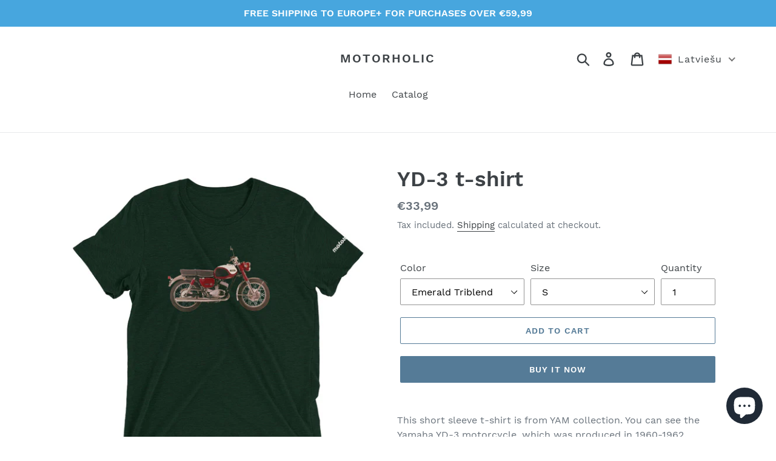

--- FILE ---
content_type: text/html; charset=utf-8
request_url: https://motorholic.eu/lv/products/yd-3-t-shirt
body_size: 32562
content:
<!doctype html>
<html class="no-js" lang="lv">
<head>
  <script data-ad-client="ca-pub-7248418412298203" async src="https://pagead2.googlesyndication.com/pagead/js/adsbygoogle.js">
  </script>
  <meta name="google-site-verification" content="XZpy5bavVAy9Z_jMcJ78mHA9ag7V1YbeJ0R4aOqBzjQ" />

<!-- "snippets/booster-seo.liquid" was not rendered, the associated app was uninstalled -->
  <meta charset="utf-8">
  <meta http-equiv="X-UA-Compatible" content="IE=edge,chrome=1">
  <meta name="viewport" content="width=device-width,initial-scale=1">
  <meta name="theme-color" content="#557b97">
  <link rel="canonical" href="https://motorholic.eu/lv/products/yd-3-t-shirt">
<!-- /snippets/social-meta-tags.liquid -->




<meta property="og:site_name" content="motorholic">
<meta property="og:url" content="https://motorholic.eu/lv/products/yd-3-t-shirt">
<meta property="og:title" content="YD-3 t-shirt">
<meta property="og:type" content="product">
<meta property="og:description" content="This short sleeve t-shirt is from YAM collection. You can see the Yamaha YD-3 motorcycle, which was produced in 1960-1962. The tri-blend fabric creates a vintage, fitted look. And extreme durability makes this t-shirt withstand repeated washings and still remain super comfortable. • Tri-blend construction (50% polyeste">

  <meta property="og:price:amount" content="33,99">
  <meta property="og:price:currency" content="EUR">

<meta property="og:image" content="http://motorholic.eu/cdn/shop/products/mockup-f5813d9d_1200x1200.jpg?v=1613172816"><meta property="og:image" content="http://motorholic.eu/cdn/shop/products/mockup-b903f050_1200x1200.jpg?v=1613172816"><meta property="og:image" content="http://motorholic.eu/cdn/shop/products/mockup-77e4c4e9_1200x1200.jpg?v=1613172816">
<meta property="og:image:secure_url" content="https://motorholic.eu/cdn/shop/products/mockup-f5813d9d_1200x1200.jpg?v=1613172816"><meta property="og:image:secure_url" content="https://motorholic.eu/cdn/shop/products/mockup-b903f050_1200x1200.jpg?v=1613172816"><meta property="og:image:secure_url" content="https://motorholic.eu/cdn/shop/products/mockup-77e4c4e9_1200x1200.jpg?v=1613172816">


<meta name="twitter:card" content="summary_large_image">
<meta name="twitter:title" content="YD-3 t-shirt">
<meta name="twitter:description" content="This short sleeve t-shirt is from YAM collection. You can see the Yamaha YD-3 motorcycle, which was produced in 1960-1962. The tri-blend fabric creates a vintage, fitted look. And extreme durability makes this t-shirt withstand repeated washings and still remain super comfortable. • Tri-blend construction (50% polyeste">


  <link href="//motorholic.eu/cdn/shop/t/1/assets/theme.scss.css?v=87707733082507209781702527189" rel="stylesheet" type="text/css" media="all" />

  <script>
    var theme = {
      strings: {
        addToCart: "Add to cart",
        soldOut: "Sold out",
        unavailable: "Unavailable",
        regularPrice: "Regular price",
        sale: "Sale",
        showMore: "Show More",
        showLess: "Show Less",
        addressError: "Error looking up that address",
        addressNoResults: "No results for that address",
        addressQueryLimit: "You have exceeded the Google API usage limit. Consider upgrading to a \u003ca href=\"https:\/\/developers.google.com\/maps\/premium\/usage-limits\"\u003ePremium Plan\u003c\/a\u003e.",
        authError: "There was a problem authenticating your Google Maps account.",
        newWindow: "Opens in a new window.",
        external: "Opens external website.",
        newWindowExternal: "Opens external website in a new window.",
        quantityMinimumMessage: "Quantity must be 1 or more"
      },
      moneyFormat: "€{{amount_with_comma_separator}}"
    }

    document.documentElement.className = document.documentElement.className.replace('no-js', 'js');
  </script><script src="//motorholic.eu/cdn/shop/t/1/assets/lazysizes.js?v=68441465964607740661557826908" async="async"></script>
  <script src="//motorholic.eu/cdn/shop/t/1/assets/vendor.js?v=12001839194546984181557826908" defer="defer"></script>
  <script src="//motorholic.eu/cdn/shop/t/1/assets/theme.js?v=156600214058390416931639409424" defer="defer"></script>

  <script>window.performance && window.performance.mark && window.performance.mark('shopify.content_for_header.start');</script><meta name="google-site-verification" content="8NjnnjbcwPFQ31kcV5OvUvV8mOMEYN9_I1Q8c3NFIBI">
<meta name="google-site-verification" content="TvzsqnC42pij65g7f6P8pE_yJJ7HK5wToBVDO0u0Jdo">
<meta id="shopify-digital-wallet" name="shopify-digital-wallet" content="/24471633994/digital_wallets/dialog">
<meta name="shopify-checkout-api-token" content="e5217d64eff0ba5871c0235fd9c61915">
<meta id="in-context-paypal-metadata" data-shop-id="24471633994" data-venmo-supported="false" data-environment="production" data-locale="en_US" data-paypal-v4="true" data-currency="EUR">
<link rel="alternate" hreflang="x-default" href="https://motorholic.eu/products/yd-3-t-shirt">
<link rel="alternate" hreflang="en" href="https://motorholic.eu/products/yd-3-t-shirt">
<link rel="alternate" hreflang="el" href="https://motorholic.eu/el/products/yd-3-t-shirt">
<link rel="alternate" hreflang="es" href="https://motorholic.eu/es/products/yd-3-t-shirt">
<link rel="alternate" hreflang="fr" href="https://motorholic.eu/fr/products/yd-3-t-shirt">
<link rel="alternate" hreflang="lv" href="https://motorholic.eu/lv/products/yd-3-t-shirt">
<link rel="alternate" type="application/json+oembed" href="https://motorholic.eu/lv/products/yd-3-t-shirt.oembed">
<script async="async" src="/checkouts/internal/preloads.js?locale=lv-CY"></script>
<script id="shopify-features" type="application/json">{"accessToken":"e5217d64eff0ba5871c0235fd9c61915","betas":["rich-media-storefront-analytics"],"domain":"motorholic.eu","predictiveSearch":true,"shopId":24471633994,"locale":"en"}</script>
<script>var Shopify = Shopify || {};
Shopify.shop = "motorholic.myshopify.com";
Shopify.locale = "lv";
Shopify.currency = {"active":"EUR","rate":"1.0"};
Shopify.country = "CY";
Shopify.theme = {"name":"Debut","id":72902213706,"schema_name":"Debut","schema_version":"11.3.0","theme_store_id":796,"role":"main"};
Shopify.theme.handle = "null";
Shopify.theme.style = {"id":null,"handle":null};
Shopify.cdnHost = "motorholic.eu/cdn";
Shopify.routes = Shopify.routes || {};
Shopify.routes.root = "/lv/";</script>
<script type="module">!function(o){(o.Shopify=o.Shopify||{}).modules=!0}(window);</script>
<script>!function(o){function n(){var o=[];function n(){o.push(Array.prototype.slice.apply(arguments))}return n.q=o,n}var t=o.Shopify=o.Shopify||{};t.loadFeatures=n(),t.autoloadFeatures=n()}(window);</script>
<script id="shop-js-analytics" type="application/json">{"pageType":"product"}</script>
<script defer="defer" async type="module" src="//motorholic.eu/cdn/shopifycloud/shop-js/modules/v2/client.init-shop-cart-sync_BT-GjEfc.en.esm.js"></script>
<script defer="defer" async type="module" src="//motorholic.eu/cdn/shopifycloud/shop-js/modules/v2/chunk.common_D58fp_Oc.esm.js"></script>
<script defer="defer" async type="module" src="//motorholic.eu/cdn/shopifycloud/shop-js/modules/v2/chunk.modal_xMitdFEc.esm.js"></script>
<script type="module">
  await import("//motorholic.eu/cdn/shopifycloud/shop-js/modules/v2/client.init-shop-cart-sync_BT-GjEfc.en.esm.js");
await import("//motorholic.eu/cdn/shopifycloud/shop-js/modules/v2/chunk.common_D58fp_Oc.esm.js");
await import("//motorholic.eu/cdn/shopifycloud/shop-js/modules/v2/chunk.modal_xMitdFEc.esm.js");

  window.Shopify.SignInWithShop?.initShopCartSync?.({"fedCMEnabled":true,"windoidEnabled":true});

</script>
<script>(function() {
  var isLoaded = false;
  function asyncLoad() {
    if (isLoaded) return;
    isLoaded = true;
    var urls = ["https:\/\/cdn.prooffactor.com\/javascript\/dist\/1.0\/jcr-widget.js?account_id=shopify:motorholic.myshopify.com\u0026shop=motorholic.myshopify.com","https:\/\/cdn.getcarro.com\/script-tags\/all\/050820094100.js?shop=motorholic.myshopify.com","\/\/cdn.shopify.com\/proxy\/c68febf31ada61a3216ad6ac45d9a99143de2dd6313961e4f182091ef4e21262\/static.cdn.printful.com\/static\/js\/external\/shopify-product-customizer.js?v=0.28\u0026shop=motorholic.myshopify.com\u0026sp-cache-control=cHVibGljLCBtYXgtYWdlPTkwMA"];
    for (var i = 0; i < urls.length; i++) {
      var s = document.createElement('script');
      s.type = 'text/javascript';
      s.async = true;
      s.src = urls[i];
      var x = document.getElementsByTagName('script')[0];
      x.parentNode.insertBefore(s, x);
    }
  };
  if(window.attachEvent) {
    window.attachEvent('onload', asyncLoad);
  } else {
    window.addEventListener('load', asyncLoad, false);
  }
})();</script>
<script id="__st">var __st={"a":24471633994,"offset":7200,"reqid":"28b16987-57f4-4a07-be9f-94db12303df0-1769068213","pageurl":"motorholic.eu\/lv\/products\/yd-3-t-shirt","u":"713a06aed33c","p":"product","rtyp":"product","rid":4540036579402};</script>
<script>window.ShopifyPaypalV4VisibilityTracking = true;</script>
<script id="captcha-bootstrap">!function(){'use strict';const t='contact',e='account',n='new_comment',o=[[t,t],['blogs',n],['comments',n],[t,'customer']],c=[[e,'customer_login'],[e,'guest_login'],[e,'recover_customer_password'],[e,'create_customer']],r=t=>t.map((([t,e])=>`form[action*='/${t}']:not([data-nocaptcha='true']) input[name='form_type'][value='${e}']`)).join(','),a=t=>()=>t?[...document.querySelectorAll(t)].map((t=>t.form)):[];function s(){const t=[...o],e=r(t);return a(e)}const i='password',u='form_key',d=['recaptcha-v3-token','g-recaptcha-response','h-captcha-response',i],f=()=>{try{return window.sessionStorage}catch{return}},m='__shopify_v',_=t=>t.elements[u];function p(t,e,n=!1){try{const o=window.sessionStorage,c=JSON.parse(o.getItem(e)),{data:r}=function(t){const{data:e,action:n}=t;return t[m]||n?{data:e,action:n}:{data:t,action:n}}(c);for(const[e,n]of Object.entries(r))t.elements[e]&&(t.elements[e].value=n);n&&o.removeItem(e)}catch(o){console.error('form repopulation failed',{error:o})}}const l='form_type',E='cptcha';function T(t){t.dataset[E]=!0}const w=window,h=w.document,L='Shopify',v='ce_forms',y='captcha';let A=!1;((t,e)=>{const n=(g='f06e6c50-85a8-45c8-87d0-21a2b65856fe',I='https://cdn.shopify.com/shopifycloud/storefront-forms-hcaptcha/ce_storefront_forms_captcha_hcaptcha.v1.5.2.iife.js',D={infoText:'Protected by hCaptcha',privacyText:'Privacy',termsText:'Terms'},(t,e,n)=>{const o=w[L][v],c=o.bindForm;if(c)return c(t,g,e,D).then(n);var r;o.q.push([[t,g,e,D],n]),r=I,A||(h.body.append(Object.assign(h.createElement('script'),{id:'captcha-provider',async:!0,src:r})),A=!0)});var g,I,D;w[L]=w[L]||{},w[L][v]=w[L][v]||{},w[L][v].q=[],w[L][y]=w[L][y]||{},w[L][y].protect=function(t,e){n(t,void 0,e),T(t)},Object.freeze(w[L][y]),function(t,e,n,w,h,L){const[v,y,A,g]=function(t,e,n){const i=e?o:[],u=t?c:[],d=[...i,...u],f=r(d),m=r(i),_=r(d.filter((([t,e])=>n.includes(e))));return[a(f),a(m),a(_),s()]}(w,h,L),I=t=>{const e=t.target;return e instanceof HTMLFormElement?e:e&&e.form},D=t=>v().includes(t);t.addEventListener('submit',(t=>{const e=I(t);if(!e)return;const n=D(e)&&!e.dataset.hcaptchaBound&&!e.dataset.recaptchaBound,o=_(e),c=g().includes(e)&&(!o||!o.value);(n||c)&&t.preventDefault(),c&&!n&&(function(t){try{if(!f())return;!function(t){const e=f();if(!e)return;const n=_(t);if(!n)return;const o=n.value;o&&e.removeItem(o)}(t);const e=Array.from(Array(32),(()=>Math.random().toString(36)[2])).join('');!function(t,e){_(t)||t.append(Object.assign(document.createElement('input'),{type:'hidden',name:u})),t.elements[u].value=e}(t,e),function(t,e){const n=f();if(!n)return;const o=[...t.querySelectorAll(`input[type='${i}']`)].map((({name:t})=>t)),c=[...d,...o],r={};for(const[a,s]of new FormData(t).entries())c.includes(a)||(r[a]=s);n.setItem(e,JSON.stringify({[m]:1,action:t.action,data:r}))}(t,e)}catch(e){console.error('failed to persist form',e)}}(e),e.submit())}));const S=(t,e)=>{t&&!t.dataset[E]&&(n(t,e.some((e=>e===t))),T(t))};for(const o of['focusin','change'])t.addEventListener(o,(t=>{const e=I(t);D(e)&&S(e,y())}));const B=e.get('form_key'),M=e.get(l),P=B&&M;t.addEventListener('DOMContentLoaded',(()=>{const t=y();if(P)for(const e of t)e.elements[l].value===M&&p(e,B);[...new Set([...A(),...v().filter((t=>'true'===t.dataset.shopifyCaptcha))])].forEach((e=>S(e,t)))}))}(h,new URLSearchParams(w.location.search),n,t,e,['guest_login'])})(!0,!0)}();</script>
<script integrity="sha256-4kQ18oKyAcykRKYeNunJcIwy7WH5gtpwJnB7kiuLZ1E=" data-source-attribution="shopify.loadfeatures" defer="defer" src="//motorholic.eu/cdn/shopifycloud/storefront/assets/storefront/load_feature-a0a9edcb.js" crossorigin="anonymous"></script>
<script data-source-attribution="shopify.dynamic_checkout.dynamic.init">var Shopify=Shopify||{};Shopify.PaymentButton=Shopify.PaymentButton||{isStorefrontPortableWallets:!0,init:function(){window.Shopify.PaymentButton.init=function(){};var t=document.createElement("script");t.src="https://motorholic.eu/cdn/shopifycloud/portable-wallets/latest/portable-wallets.en.js",t.type="module",document.head.appendChild(t)}};
</script>
<script data-source-attribution="shopify.dynamic_checkout.buyer_consent">
  function portableWalletsHideBuyerConsent(e){var t=document.getElementById("shopify-buyer-consent"),n=document.getElementById("shopify-subscription-policy-button");t&&n&&(t.classList.add("hidden"),t.setAttribute("aria-hidden","true"),n.removeEventListener("click",e))}function portableWalletsShowBuyerConsent(e){var t=document.getElementById("shopify-buyer-consent"),n=document.getElementById("shopify-subscription-policy-button");t&&n&&(t.classList.remove("hidden"),t.removeAttribute("aria-hidden"),n.addEventListener("click",e))}window.Shopify?.PaymentButton&&(window.Shopify.PaymentButton.hideBuyerConsent=portableWalletsHideBuyerConsent,window.Shopify.PaymentButton.showBuyerConsent=portableWalletsShowBuyerConsent);
</script>
<script>
  function portableWalletsCleanup(e){e&&e.src&&console.error("Failed to load portable wallets script "+e.src);var t=document.querySelectorAll("shopify-accelerated-checkout .shopify-payment-button__skeleton, shopify-accelerated-checkout-cart .wallet-cart-button__skeleton"),e=document.getElementById("shopify-buyer-consent");for(let e=0;e<t.length;e++)t[e].remove();e&&e.remove()}function portableWalletsNotLoadedAsModule(e){e instanceof ErrorEvent&&"string"==typeof e.message&&e.message.includes("import.meta")&&"string"==typeof e.filename&&e.filename.includes("portable-wallets")&&(window.removeEventListener("error",portableWalletsNotLoadedAsModule),window.Shopify.PaymentButton.failedToLoad=e,"loading"===document.readyState?document.addEventListener("DOMContentLoaded",window.Shopify.PaymentButton.init):window.Shopify.PaymentButton.init())}window.addEventListener("error",portableWalletsNotLoadedAsModule);
</script>

<script type="module" src="https://motorholic.eu/cdn/shopifycloud/portable-wallets/latest/portable-wallets.en.js" onError="portableWalletsCleanup(this)" crossorigin="anonymous"></script>
<script nomodule>
  document.addEventListener("DOMContentLoaded", portableWalletsCleanup);
</script>

<link id="shopify-accelerated-checkout-styles" rel="stylesheet" media="screen" href="https://motorholic.eu/cdn/shopifycloud/portable-wallets/latest/accelerated-checkout-backwards-compat.css" crossorigin="anonymous">
<style id="shopify-accelerated-checkout-cart">
        #shopify-buyer-consent {
  margin-top: 1em;
  display: inline-block;
  width: 100%;
}

#shopify-buyer-consent.hidden {
  display: none;
}

#shopify-subscription-policy-button {
  background: none;
  border: none;
  padding: 0;
  text-decoration: underline;
  font-size: inherit;
  cursor: pointer;
}

#shopify-subscription-policy-button::before {
  box-shadow: none;
}

      </style>

<script>window.performance && window.performance.mark && window.performance.mark('shopify.content_for_header.end');</script>
<!-- BEGIN app block: shopify://apps/cross-sell-upsell-pro/blocks/crosssell/a1de75bd-abc2-408f-b8be-5bce11f6a502 -->




<div id="buddha-crosssell" class="" style="display: none;">
    <div class="bcsell-atc-popup" style="display:none;">
        <div class="bcsell-atc-head"> <span></span> <span onclick="buddhaCrosssell.addToCartPopup('hide');"> <svg xmlns="http://www.w3.org/2000/svg" width="12" height="12" viewBox="0 0 24 24"><path d="M23.954 21.03l-9.184-9.095 9.092-9.174-2.832-2.807-9.09 9.179-9.176-9.088-2.81 2.81 9.186 9.105-9.095 9.184 2.81 2.81 9.112-9.192 9.18 9.1z"/></svg></span></div>
        <a class="bcsell-atc-product" href="javascript:void(0);" rel="nofollow">
            <img class="bcsell-atc-product-image"/>
            <div>
                <div class="bcsell-atc-product-name"> </div>
                <div class="bcsell-atc-product-variant"> </div>
            </div>
        </a>
        <a href="/lv/cart" class="bcsell-view-cart"> VIEW CART</a>
    </div>
    <div class="bcsell-upsell-popup" style="display:none;">
        <div class="bcsell-upsell-head"> <span></span> <div onclick="buddhaCrosssell.upsellPopup('hide');"> <svg xmlns="http://www.w3.org/2000/svg" width="12" height="12" viewBox="0 0 24 24"><path d="M23.954 21.03l-9.184-9.095 9.092-9.174-2.832-2.807-9.09 9.179-9.176-9.088-2.81 2.81 9.186 9.105-9.095 9.184 2.81 2.81 9.112-9.192 9.18 9.1z"/></svg></div></div>
        <ul class="bcsell-upsell-list">
            <li class="bcsell-upsell-product bcsell-uninit">
                <div class="bcsell-upsell-product-image"><img/></div>
                <div class="bcsell-upsell-product-info">
                    <div class="bcsell-upsell-product-name"> </div>
                    <div class="bcsell-upsell-product-prices">
                        <div class="bcsell-upsell-product-price"></div>
                        <div class="bcsell-upsell-product-price-old"></div>
                    </div>
                    <div class="bcsell-upsell-product-variants"><div class="bcsell-select"><select name="select-4" id="bcsell-select-4"></select></div></div>
                </div>
                <div class="bcsell-upsell-btn">Add to Cart</div>
            </li>
        </ul>
        <div class="bcsell-upsell-footer">
            <div class="bcsell-upsell-btn" onclick="buddhaCrosssell.upsellPopup('hide');">Continue</div>
        </div>  
    </div>
    <div class="bcsell-section bcsell-section-uninit" scrollpos="0" scrollstep="310">
        <div class="bcsell-header"></div>
        <div class="bcsell-arrow bcsell-angle-left"><span></span></div>
        <div class="bcsell-list-wrap">
            
            <ul class="bcsell-list">
                
                
                <li class="bcsell-item bcsell-item-0">
                    <div class="bcsell-img"><a href=""><img src="" alt="none" class="" width="" height=""/></a></div>
                    <div class="bcsell-content"><span class="bcsell-product-name">  </span><div class="bcsell-product-prices"><div class="bcsell-product-price-old"></div><div class="bcsell-product-price"></div></div></div>
                    <div class="bcsell-panel">
                        <div class="bcsell-product-name-container"><a class="bcsell-product-name">  </a></div>
                        <div class="bcsell-row bcsell-variants">
                            <div class="bcsell-variant-1 bcsell-hidden"><div class="bcsell-select-label">Option1</div><div class="bcsell-select"><select name="select-1" id="bcsell-select-1"></select></div></div>
                            <div class="bcsell-variant-2 bcsell-hidden"><div class="bcsell-select-label">Option2</div><div class="bcsell-select"><select name="select-2" id="bcsell-select-2"></select></div></div>
                            <div class="bcsell-variant-3 bcsell-hidden"><div class="bcsell-select-label">Option3</div><div class="bcsell-select"><select name="select-3" id="bcsell-select-3"></select></div></div>
                        </div>
                        <div class="bcsell-row bcsell-panel-bottom">
                            <div class="bcsell-product-prices-panel"><div class="bcsell-product-price-old-panel"></div><div class="bcsell-product-price-panel"></div></div>
                            <div class="bcsell-product-rating-stars bcsell-hidden"><div class="bcsell-product-rating-stars-active"></div></div>
                            <div class="bcsell-add-to-cart"><span class="bcsell-text">Add to Cart</span></div>
                        </div>
                    </div>
                </li>
                
                <li class="bcsell-item bcsell-item-1">
                    <div class="bcsell-img"><a href=""><img src="" alt="none" class="" width="" height=""/></a></div>
                    <div class="bcsell-content"><span class="bcsell-product-name">  </span><div class="bcsell-product-prices"><div class="bcsell-product-price-old"></div><div class="bcsell-product-price"></div></div></div>
                    <div class="bcsell-panel">
                        <div class="bcsell-product-name-container"><a class="bcsell-product-name">  </a></div>
                        <div class="bcsell-row bcsell-variants">
                            <div class="bcsell-variant-1 bcsell-hidden"><div class="bcsell-select-label">Option1</div><div class="bcsell-select"><select name="select-1" id="bcsell-select-1"></select></div></div>
                            <div class="bcsell-variant-2 bcsell-hidden"><div class="bcsell-select-label">Option2</div><div class="bcsell-select"><select name="select-2" id="bcsell-select-2"></select></div></div>
                            <div class="bcsell-variant-3 bcsell-hidden"><div class="bcsell-select-label">Option3</div><div class="bcsell-select"><select name="select-3" id="bcsell-select-3"></select></div></div>
                        </div>
                        <div class="bcsell-row bcsell-panel-bottom">
                            <div class="bcsell-product-prices-panel"><div class="bcsell-product-price-old-panel"></div><div class="bcsell-product-price-panel"></div></div>
                            <div class="bcsell-product-rating-stars bcsell-hidden"><div class="bcsell-product-rating-stars-active"></div></div>
                            <div class="bcsell-add-to-cart"><span class="bcsell-text">Add to Cart</span></div>
                        </div>
                    </div>
                </li>
                
                <li class="bcsell-item bcsell-item-2">
                    <div class="bcsell-img"><a href=""><img src="" alt="none" class="" width="" height=""/></a></div>
                    <div class="bcsell-content"><span class="bcsell-product-name">  </span><div class="bcsell-product-prices"><div class="bcsell-product-price-old"></div><div class="bcsell-product-price"></div></div></div>
                    <div class="bcsell-panel">
                        <div class="bcsell-product-name-container"><a class="bcsell-product-name">  </a></div>
                        <div class="bcsell-row bcsell-variants">
                            <div class="bcsell-variant-1 bcsell-hidden"><div class="bcsell-select-label">Option1</div><div class="bcsell-select"><select name="select-1" id="bcsell-select-1"></select></div></div>
                            <div class="bcsell-variant-2 bcsell-hidden"><div class="bcsell-select-label">Option2</div><div class="bcsell-select"><select name="select-2" id="bcsell-select-2"></select></div></div>
                            <div class="bcsell-variant-3 bcsell-hidden"><div class="bcsell-select-label">Option3</div><div class="bcsell-select"><select name="select-3" id="bcsell-select-3"></select></div></div>
                        </div>
                        <div class="bcsell-row bcsell-panel-bottom">
                            <div class="bcsell-product-prices-panel"><div class="bcsell-product-price-old-panel"></div><div class="bcsell-product-price-panel"></div></div>
                            <div class="bcsell-product-rating-stars bcsell-hidden"><div class="bcsell-product-rating-stars-active"></div></div>
                            <div class="bcsell-add-to-cart"><span class="bcsell-text">Add to Cart</span></div>
                        </div>
                    </div>
                </li>
                
                <li class="bcsell-item bcsell-item-3">
                    <div class="bcsell-img"><a href=""><img src="" alt="none" class="" width="" height=""/></a></div>
                    <div class="bcsell-content"><span class="bcsell-product-name">  </span><div class="bcsell-product-prices"><div class="bcsell-product-price-old"></div><div class="bcsell-product-price"></div></div></div>
                    <div class="bcsell-panel">
                        <div class="bcsell-product-name-container"><a class="bcsell-product-name">  </a></div>
                        <div class="bcsell-row bcsell-variants">
                            <div class="bcsell-variant-1 bcsell-hidden"><div class="bcsell-select-label">Option1</div><div class="bcsell-select"><select name="select-1" id="bcsell-select-1"></select></div></div>
                            <div class="bcsell-variant-2 bcsell-hidden"><div class="bcsell-select-label">Option2</div><div class="bcsell-select"><select name="select-2" id="bcsell-select-2"></select></div></div>
                            <div class="bcsell-variant-3 bcsell-hidden"><div class="bcsell-select-label">Option3</div><div class="bcsell-select"><select name="select-3" id="bcsell-select-3"></select></div></div>
                        </div>
                        <div class="bcsell-row bcsell-panel-bottom">
                            <div class="bcsell-product-prices-panel"><div class="bcsell-product-price-old-panel"></div><div class="bcsell-product-price-panel"></div></div>
                            <div class="bcsell-product-rating-stars bcsell-hidden"><div class="bcsell-product-rating-stars-active"></div></div>
                            <div class="bcsell-add-to-cart"><span class="bcsell-text">Add to Cart</span></div>
                        </div>
                    </div>
                </li>
                
                <li class="bcsell-item bcsell-item-4">
                    <div class="bcsell-img"><a href=""><img src="" alt="none" class="" width="" height=""/></a></div>
                    <div class="bcsell-content"><span class="bcsell-product-name">  </span><div class="bcsell-product-prices"><div class="bcsell-product-price-old"></div><div class="bcsell-product-price"></div></div></div>
                    <div class="bcsell-panel">
                        <div class="bcsell-product-name-container"><a class="bcsell-product-name">  </a></div>
                        <div class="bcsell-row bcsell-variants">
                            <div class="bcsell-variant-1 bcsell-hidden"><div class="bcsell-select-label">Option1</div><div class="bcsell-select"><select name="select-1" id="bcsell-select-1"></select></div></div>
                            <div class="bcsell-variant-2 bcsell-hidden"><div class="bcsell-select-label">Option2</div><div class="bcsell-select"><select name="select-2" id="bcsell-select-2"></select></div></div>
                            <div class="bcsell-variant-3 bcsell-hidden"><div class="bcsell-select-label">Option3</div><div class="bcsell-select"><select name="select-3" id="bcsell-select-3"></select></div></div>
                        </div>
                        <div class="bcsell-row bcsell-panel-bottom">
                            <div class="bcsell-product-prices-panel"><div class="bcsell-product-price-old-panel"></div><div class="bcsell-product-price-panel"></div></div>
                            <div class="bcsell-product-rating-stars bcsell-hidden"><div class="bcsell-product-rating-stars-active"></div></div>
                            <div class="bcsell-add-to-cart"><span class="bcsell-text">Add to Cart</span></div>
                        </div>
                    </div>
                </li>
                
                <li class="bcsell-item bcsell-item-5">
                    <div class="bcsell-img"><a href=""><img src="" alt="none" class="" width="" height=""/></a></div>
                    <div class="bcsell-content"><span class="bcsell-product-name">  </span><div class="bcsell-product-prices"><div class="bcsell-product-price-old"></div><div class="bcsell-product-price"></div></div></div>
                    <div class="bcsell-panel">
                        <div class="bcsell-product-name-container"><a class="bcsell-product-name">  </a></div>
                        <div class="bcsell-row bcsell-variants">
                            <div class="bcsell-variant-1 bcsell-hidden"><div class="bcsell-select-label">Option1</div><div class="bcsell-select"><select name="select-1" id="bcsell-select-1"></select></div></div>
                            <div class="bcsell-variant-2 bcsell-hidden"><div class="bcsell-select-label">Option2</div><div class="bcsell-select"><select name="select-2" id="bcsell-select-2"></select></div></div>
                            <div class="bcsell-variant-3 bcsell-hidden"><div class="bcsell-select-label">Option3</div><div class="bcsell-select"><select name="select-3" id="bcsell-select-3"></select></div></div>
                        </div>
                        <div class="bcsell-row bcsell-panel-bottom">
                            <div class="bcsell-product-prices-panel"><div class="bcsell-product-price-old-panel"></div><div class="bcsell-product-price-panel"></div></div>
                            <div class="bcsell-product-rating-stars bcsell-hidden"><div class="bcsell-product-rating-stars-active"></div></div>
                            <div class="bcsell-add-to-cart"><span class="bcsell-text">Add to Cart</span></div>
                        </div>
                    </div>
                </li>
                
            </ul>
            
        </div>
        <div class="bcsell-arrow bcsell-angle-right"><span></span></div>
    </div>
    <label for="bcsell-select-1"> Variant 1 </label>
    <label for="bcsell-select-2"> Variant 2 </label>
    <label for="bcsell-select-3"> Variant 3 </label>
</div> 


<script>
    buddhaCrosssell = {};
    buddhaCrosssell.productHandle='yd-3-t-shirt';
    buddhaCrosssell.productId='4540036579402';
    buddhaCrosssell.collectionHandle='';
    buddhaCrosssell.pageHandle='';
    buddhaCrosssell.shopUrl='https://motorholic.eu';
    buddhaCrosssell.template='product';
    buddhaCrosssell.moneyFormat= '€{{amount_with_comma_separator}} EUR';
    buddhaCrosssell.shopLocale = '/lv';buddhaCrosssell.productsFromCollection=[];
        buddhaCrosssell.randomProducts=[];buddhaCrosssell.newestProducts = [];
    buddhaCrosssell.bestSellingProducts = [];buddhaCrosssell.youMayAlsoLikeProducts = [];buddhaCrosssell.disableScriptTagCheck = true;
    buddhaCrosssell.uniqueProducts = false;
    buddhaCrosssell.schema = {"enableAlsoBought":true,"enableAlsoBoughtStars":false,"enableCustomWidget":false,"abWidgetTitle":"People who bought this product, also bought:"};
    buddhaCrosssell.schemaMCE =;
    buddhaCrosssell.schemaUpsell =;
    buddhaCrosssell.alsoBought = [];

    

    /* customer fixes */
    buddhaCrosssell.loadFixes = function(jQueryCrosssell) {
    buddhaCrosssell.themeFixesBefore = function(){ jQueryCrosssell("head").append("<style id=\"bcsellThemeStyle\"> #shopify-section-product-recommendations {display: none;} </style>"); }

    }

    function csLoadJS(file, async = true) {
        let script = document.createElement("script");
        script.setAttribute("src", file);
        script.setAttribute("data-no-instant", "");
        script.setAttribute("type", "text/javascript");
        script.setAttribute("async", async);
        document.head.appendChild(script);
    }
    function csLoadCSS(file) {  
        var style = document.createElement('link');
        style.href = file;
        style.type = 'text/css';
        style.rel = 'stylesheet';
        document.head.append(style); 
    }
    csLoadJS("https://cdn.shopify.com/extensions/5810d7f5-4be1-4afd-907f-741969ef0128/cross-sell-upsell-pro-39/assets/buddha-crosssell.js");
    csLoadCSS("https://cdn.shopify.com/extensions/5810d7f5-4be1-4afd-907f-741969ef0128/cross-sell-upsell-pro-39/assets/buddha-crosssell.css");
</script>




<!-- END app block --><script src="https://cdn.shopify.com/extensions/e8878072-2f6b-4e89-8082-94b04320908d/inbox-1254/assets/inbox-chat-loader.js" type="text/javascript" defer="defer"></script>
<link href="https://monorail-edge.shopifysvc.com" rel="dns-prefetch">
<script>(function(){if ("sendBeacon" in navigator && "performance" in window) {try {var session_token_from_headers = performance.getEntriesByType('navigation')[0].serverTiming.find(x => x.name == '_s').description;} catch {var session_token_from_headers = undefined;}var session_cookie_matches = document.cookie.match(/_shopify_s=([^;]*)/);var session_token_from_cookie = session_cookie_matches && session_cookie_matches.length === 2 ? session_cookie_matches[1] : "";var session_token = session_token_from_headers || session_token_from_cookie || "";function handle_abandonment_event(e) {var entries = performance.getEntries().filter(function(entry) {return /monorail-edge.shopifysvc.com/.test(entry.name);});if (!window.abandonment_tracked && entries.length === 0) {window.abandonment_tracked = true;var currentMs = Date.now();var navigation_start = performance.timing.navigationStart;var payload = {shop_id: 24471633994,url: window.location.href,navigation_start,duration: currentMs - navigation_start,session_token,page_type: "product"};window.navigator.sendBeacon("https://monorail-edge.shopifysvc.com/v1/produce", JSON.stringify({schema_id: "online_store_buyer_site_abandonment/1.1",payload: payload,metadata: {event_created_at_ms: currentMs,event_sent_at_ms: currentMs}}));}}window.addEventListener('pagehide', handle_abandonment_event);}}());</script>
<script id="web-pixels-manager-setup">(function e(e,d,r,n,o){if(void 0===o&&(o={}),!Boolean(null===(a=null===(i=window.Shopify)||void 0===i?void 0:i.analytics)||void 0===a?void 0:a.replayQueue)){var i,a;window.Shopify=window.Shopify||{};var t=window.Shopify;t.analytics=t.analytics||{};var s=t.analytics;s.replayQueue=[],s.publish=function(e,d,r){return s.replayQueue.push([e,d,r]),!0};try{self.performance.mark("wpm:start")}catch(e){}var l=function(){var e={modern:/Edge?\/(1{2}[4-9]|1[2-9]\d|[2-9]\d{2}|\d{4,})\.\d+(\.\d+|)|Firefox\/(1{2}[4-9]|1[2-9]\d|[2-9]\d{2}|\d{4,})\.\d+(\.\d+|)|Chrom(ium|e)\/(9{2}|\d{3,})\.\d+(\.\d+|)|(Maci|X1{2}).+ Version\/(15\.\d+|(1[6-9]|[2-9]\d|\d{3,})\.\d+)([,.]\d+|)( \(\w+\)|)( Mobile\/\w+|) Safari\/|Chrome.+OPR\/(9{2}|\d{3,})\.\d+\.\d+|(CPU[ +]OS|iPhone[ +]OS|CPU[ +]iPhone|CPU IPhone OS|CPU iPad OS)[ +]+(15[._]\d+|(1[6-9]|[2-9]\d|\d{3,})[._]\d+)([._]\d+|)|Android:?[ /-](13[3-9]|1[4-9]\d|[2-9]\d{2}|\d{4,})(\.\d+|)(\.\d+|)|Android.+Firefox\/(13[5-9]|1[4-9]\d|[2-9]\d{2}|\d{4,})\.\d+(\.\d+|)|Android.+Chrom(ium|e)\/(13[3-9]|1[4-9]\d|[2-9]\d{2}|\d{4,})\.\d+(\.\d+|)|SamsungBrowser\/([2-9]\d|\d{3,})\.\d+/,legacy:/Edge?\/(1[6-9]|[2-9]\d|\d{3,})\.\d+(\.\d+|)|Firefox\/(5[4-9]|[6-9]\d|\d{3,})\.\d+(\.\d+|)|Chrom(ium|e)\/(5[1-9]|[6-9]\d|\d{3,})\.\d+(\.\d+|)([\d.]+$|.*Safari\/(?![\d.]+ Edge\/[\d.]+$))|(Maci|X1{2}).+ Version\/(10\.\d+|(1[1-9]|[2-9]\d|\d{3,})\.\d+)([,.]\d+|)( \(\w+\)|)( Mobile\/\w+|) Safari\/|Chrome.+OPR\/(3[89]|[4-9]\d|\d{3,})\.\d+\.\d+|(CPU[ +]OS|iPhone[ +]OS|CPU[ +]iPhone|CPU IPhone OS|CPU iPad OS)[ +]+(10[._]\d+|(1[1-9]|[2-9]\d|\d{3,})[._]\d+)([._]\d+|)|Android:?[ /-](13[3-9]|1[4-9]\d|[2-9]\d{2}|\d{4,})(\.\d+|)(\.\d+|)|Mobile Safari.+OPR\/([89]\d|\d{3,})\.\d+\.\d+|Android.+Firefox\/(13[5-9]|1[4-9]\d|[2-9]\d{2}|\d{4,})\.\d+(\.\d+|)|Android.+Chrom(ium|e)\/(13[3-9]|1[4-9]\d|[2-9]\d{2}|\d{4,})\.\d+(\.\d+|)|Android.+(UC? ?Browser|UCWEB|U3)[ /]?(15\.([5-9]|\d{2,})|(1[6-9]|[2-9]\d|\d{3,})\.\d+)\.\d+|SamsungBrowser\/(5\.\d+|([6-9]|\d{2,})\.\d+)|Android.+MQ{2}Browser\/(14(\.(9|\d{2,})|)|(1[5-9]|[2-9]\d|\d{3,})(\.\d+|))(\.\d+|)|K[Aa][Ii]OS\/(3\.\d+|([4-9]|\d{2,})\.\d+)(\.\d+|)/},d=e.modern,r=e.legacy,n=navigator.userAgent;return n.match(d)?"modern":n.match(r)?"legacy":"unknown"}(),u="modern"===l?"modern":"legacy",c=(null!=n?n:{modern:"",legacy:""})[u],f=function(e){return[e.baseUrl,"/wpm","/b",e.hashVersion,"modern"===e.buildTarget?"m":"l",".js"].join("")}({baseUrl:d,hashVersion:r,buildTarget:u}),m=function(e){var d=e.version,r=e.bundleTarget,n=e.surface,o=e.pageUrl,i=e.monorailEndpoint;return{emit:function(e){var a=e.status,t=e.errorMsg,s=(new Date).getTime(),l=JSON.stringify({metadata:{event_sent_at_ms:s},events:[{schema_id:"web_pixels_manager_load/3.1",payload:{version:d,bundle_target:r,page_url:o,status:a,surface:n,error_msg:t},metadata:{event_created_at_ms:s}}]});if(!i)return console&&console.warn&&console.warn("[Web Pixels Manager] No Monorail endpoint provided, skipping logging."),!1;try{return self.navigator.sendBeacon.bind(self.navigator)(i,l)}catch(e){}var u=new XMLHttpRequest;try{return u.open("POST",i,!0),u.setRequestHeader("Content-Type","text/plain"),u.send(l),!0}catch(e){return console&&console.warn&&console.warn("[Web Pixels Manager] Got an unhandled error while logging to Monorail."),!1}}}}({version:r,bundleTarget:l,surface:e.surface,pageUrl:self.location.href,monorailEndpoint:e.monorailEndpoint});try{o.browserTarget=l,function(e){var d=e.src,r=e.async,n=void 0===r||r,o=e.onload,i=e.onerror,a=e.sri,t=e.scriptDataAttributes,s=void 0===t?{}:t,l=document.createElement("script"),u=document.querySelector("head"),c=document.querySelector("body");if(l.async=n,l.src=d,a&&(l.integrity=a,l.crossOrigin="anonymous"),s)for(var f in s)if(Object.prototype.hasOwnProperty.call(s,f))try{l.dataset[f]=s[f]}catch(e){}if(o&&l.addEventListener("load",o),i&&l.addEventListener("error",i),u)u.appendChild(l);else{if(!c)throw new Error("Did not find a head or body element to append the script");c.appendChild(l)}}({src:f,async:!0,onload:function(){if(!function(){var e,d;return Boolean(null===(d=null===(e=window.Shopify)||void 0===e?void 0:e.analytics)||void 0===d?void 0:d.initialized)}()){var d=window.webPixelsManager.init(e)||void 0;if(d){var r=window.Shopify.analytics;r.replayQueue.forEach((function(e){var r=e[0],n=e[1],o=e[2];d.publishCustomEvent(r,n,o)})),r.replayQueue=[],r.publish=d.publishCustomEvent,r.visitor=d.visitor,r.initialized=!0}}},onerror:function(){return m.emit({status:"failed",errorMsg:"".concat(f," has failed to load")})},sri:function(e){var d=/^sha384-[A-Za-z0-9+/=]+$/;return"string"==typeof e&&d.test(e)}(c)?c:"",scriptDataAttributes:o}),m.emit({status:"loading"})}catch(e){m.emit({status:"failed",errorMsg:(null==e?void 0:e.message)||"Unknown error"})}}})({shopId: 24471633994,storefrontBaseUrl: "https://motorholic.eu",extensionsBaseUrl: "https://extensions.shopifycdn.com/cdn/shopifycloud/web-pixels-manager",monorailEndpoint: "https://monorail-edge.shopifysvc.com/unstable/produce_batch",surface: "storefront-renderer",enabledBetaFlags: ["2dca8a86"],webPixelsConfigList: [{"id":"338067797","configuration":"{\"pixel_id\":\"594928524452905\",\"pixel_type\":\"facebook_pixel\",\"metaapp_system_user_token\":\"-\"}","eventPayloadVersion":"v1","runtimeContext":"OPEN","scriptVersion":"ca16bc87fe92b6042fbaa3acc2fbdaa6","type":"APP","apiClientId":2329312,"privacyPurposes":["ANALYTICS","MARKETING","SALE_OF_DATA"],"dataSharingAdjustments":{"protectedCustomerApprovalScopes":["read_customer_address","read_customer_email","read_customer_name","read_customer_personal_data","read_customer_phone"]}},{"id":"shopify-app-pixel","configuration":"{}","eventPayloadVersion":"v1","runtimeContext":"STRICT","scriptVersion":"0450","apiClientId":"shopify-pixel","type":"APP","privacyPurposes":["ANALYTICS","MARKETING"]},{"id":"shopify-custom-pixel","eventPayloadVersion":"v1","runtimeContext":"LAX","scriptVersion":"0450","apiClientId":"shopify-pixel","type":"CUSTOM","privacyPurposes":["ANALYTICS","MARKETING"]}],isMerchantRequest: false,initData: {"shop":{"name":"motorholic","paymentSettings":{"currencyCode":"EUR"},"myshopifyDomain":"motorholic.myshopify.com","countryCode":"CY","storefrontUrl":"https:\/\/motorholic.eu\/lv"},"customer":null,"cart":null,"checkout":null,"productVariants":[{"price":{"amount":33.99,"currencyCode":"EUR"},"product":{"title":"YD-3 t-shirt","vendor":"motorholic","id":"4540036579402","untranslatedTitle":"YD-3 t-shirt","url":"\/lv\/products\/yd-3-t-shirt","type":""},"id":"31877532352586","image":{"src":"\/\/motorholic.eu\/cdn\/shop\/products\/mockup-650eadc9.jpg?v=1613172817"},"sku":"1303363_6521","title":"Emerald Triblend \/ S","untranslatedTitle":"Emerald Triblend \/ S"},{"price":{"amount":33.99,"currencyCode":"EUR"},"product":{"title":"YD-3 t-shirt","vendor":"motorholic","id":"4540036579402","untranslatedTitle":"YD-3 t-shirt","url":"\/lv\/products\/yd-3-t-shirt","type":""},"id":"31877532385354","image":{"src":"\/\/motorholic.eu\/cdn\/shop\/products\/mockup-650eadc9.jpg?v=1613172817"},"sku":"1303363_6522","title":"Emerald Triblend \/ M","untranslatedTitle":"Emerald Triblend \/ M"},{"price":{"amount":33.99,"currencyCode":"EUR"},"product":{"title":"YD-3 t-shirt","vendor":"motorholic","id":"4540036579402","untranslatedTitle":"YD-3 t-shirt","url":"\/lv\/products\/yd-3-t-shirt","type":""},"id":"31877532418122","image":{"src":"\/\/motorholic.eu\/cdn\/shop\/products\/mockup-650eadc9.jpg?v=1613172817"},"sku":"1303363_6523","title":"Emerald Triblend \/ L","untranslatedTitle":"Emerald Triblend \/ L"},{"price":{"amount":33.99,"currencyCode":"EUR"},"product":{"title":"YD-3 t-shirt","vendor":"motorholic","id":"4540036579402","untranslatedTitle":"YD-3 t-shirt","url":"\/lv\/products\/yd-3-t-shirt","type":""},"id":"31877532450890","image":{"src":"\/\/motorholic.eu\/cdn\/shop\/products\/mockup-650eadc9.jpg?v=1613172817"},"sku":"1303363_6524","title":"Emerald Triblend \/ XL","untranslatedTitle":"Emerald Triblend \/ XL"},{"price":{"amount":33.99,"currencyCode":"EUR"},"product":{"title":"YD-3 t-shirt","vendor":"motorholic","id":"4540036579402","untranslatedTitle":"YD-3 t-shirt","url":"\/lv\/products\/yd-3-t-shirt","type":""},"id":"31877532483658","image":{"src":"\/\/motorholic.eu\/cdn\/shop\/products\/mockup-650eadc9.jpg?v=1613172817"},"sku":"1303363_6525","title":"Emerald Triblend \/ 2XL","untranslatedTitle":"Emerald Triblend \/ 2XL"},{"price":{"amount":33.99,"currencyCode":"EUR"},"product":{"title":"YD-3 t-shirt","vendor":"motorholic","id":"4540036579402","untranslatedTitle":"YD-3 t-shirt","url":"\/lv\/products\/yd-3-t-shirt","type":""},"id":"31877532516426","image":{"src":"\/\/motorholic.eu\/cdn\/shop\/products\/mockup-f5813d9d.jpg?v=1613172816"},"sku":"1303363_6505","title":"Charcoal-Black Triblend \/ S","untranslatedTitle":"Charcoal-Black Triblend \/ S"},{"price":{"amount":33.99,"currencyCode":"EUR"},"product":{"title":"YD-3 t-shirt","vendor":"motorholic","id":"4540036579402","untranslatedTitle":"YD-3 t-shirt","url":"\/lv\/products\/yd-3-t-shirt","type":""},"id":"31877532549194","image":{"src":"\/\/motorholic.eu\/cdn\/shop\/products\/mockup-f5813d9d.jpg?v=1613172816"},"sku":"1303363_6506","title":"Charcoal-Black Triblend \/ M","untranslatedTitle":"Charcoal-Black Triblend \/ M"},{"price":{"amount":33.99,"currencyCode":"EUR"},"product":{"title":"YD-3 t-shirt","vendor":"motorholic","id":"4540036579402","untranslatedTitle":"YD-3 t-shirt","url":"\/lv\/products\/yd-3-t-shirt","type":""},"id":"31877532581962","image":{"src":"\/\/motorholic.eu\/cdn\/shop\/products\/mockup-f5813d9d.jpg?v=1613172816"},"sku":"1303363_6507","title":"Charcoal-Black Triblend \/ L","untranslatedTitle":"Charcoal-Black Triblend \/ L"},{"price":{"amount":33.99,"currencyCode":"EUR"},"product":{"title":"YD-3 t-shirt","vendor":"motorholic","id":"4540036579402","untranslatedTitle":"YD-3 t-shirt","url":"\/lv\/products\/yd-3-t-shirt","type":""},"id":"31877532614730","image":{"src":"\/\/motorholic.eu\/cdn\/shop\/products\/mockup-f5813d9d.jpg?v=1613172816"},"sku":"1303363_6508","title":"Charcoal-Black Triblend \/ XL","untranslatedTitle":"Charcoal-Black Triblend \/ XL"},{"price":{"amount":33.99,"currencyCode":"EUR"},"product":{"title":"YD-3 t-shirt","vendor":"motorholic","id":"4540036579402","untranslatedTitle":"YD-3 t-shirt","url":"\/lv\/products\/yd-3-t-shirt","type":""},"id":"31877532647498","image":{"src":"\/\/motorholic.eu\/cdn\/shop\/products\/mockup-f5813d9d.jpg?v=1613172816"},"sku":"1303363_6509","title":"Charcoal-Black Triblend \/ 2XL","untranslatedTitle":"Charcoal-Black Triblend \/ 2XL"},{"price":{"amount":33.99,"currencyCode":"EUR"},"product":{"title":"YD-3 t-shirt","vendor":"motorholic","id":"4540036579402","untranslatedTitle":"YD-3 t-shirt","url":"\/lv\/products\/yd-3-t-shirt","type":""},"id":"31877532680266","image":{"src":"\/\/motorholic.eu\/cdn\/shop\/products\/mockup-0a2371f4.jpg?v=1613172817"},"sku":"1303363_6497","title":"Brown Triblend \/ S","untranslatedTitle":"Brown Triblend \/ S"},{"price":{"amount":33.99,"currencyCode":"EUR"},"product":{"title":"YD-3 t-shirt","vendor":"motorholic","id":"4540036579402","untranslatedTitle":"YD-3 t-shirt","url":"\/lv\/products\/yd-3-t-shirt","type":""},"id":"31877532713034","image":{"src":"\/\/motorholic.eu\/cdn\/shop\/products\/mockup-0a2371f4.jpg?v=1613172817"},"sku":"1303363_6498","title":"Brown Triblend \/ M","untranslatedTitle":"Brown Triblend \/ M"},{"price":{"amount":33.99,"currencyCode":"EUR"},"product":{"title":"YD-3 t-shirt","vendor":"motorholic","id":"4540036579402","untranslatedTitle":"YD-3 t-shirt","url":"\/lv\/products\/yd-3-t-shirt","type":""},"id":"31877532745802","image":{"src":"\/\/motorholic.eu\/cdn\/shop\/products\/mockup-0a2371f4.jpg?v=1613172817"},"sku":"1303363_6499","title":"Brown Triblend \/ L","untranslatedTitle":"Brown Triblend \/ L"},{"price":{"amount":33.99,"currencyCode":"EUR"},"product":{"title":"YD-3 t-shirt","vendor":"motorholic","id":"4540036579402","untranslatedTitle":"YD-3 t-shirt","url":"\/lv\/products\/yd-3-t-shirt","type":""},"id":"31877532778570","image":{"src":"\/\/motorholic.eu\/cdn\/shop\/products\/mockup-0a2371f4.jpg?v=1613172817"},"sku":"1303363_6500","title":"Brown Triblend \/ XL","untranslatedTitle":"Brown Triblend \/ XL"},{"price":{"amount":33.99,"currencyCode":"EUR"},"product":{"title":"YD-3 t-shirt","vendor":"motorholic","id":"4540036579402","untranslatedTitle":"YD-3 t-shirt","url":"\/lv\/products\/yd-3-t-shirt","type":""},"id":"31877532811338","image":{"src":"\/\/motorholic.eu\/cdn\/shop\/products\/mockup-0a2371f4.jpg?v=1613172817"},"sku":"1303363_6501","title":"Brown Triblend \/ 2XL","untranslatedTitle":"Brown Triblend \/ 2XL"},{"price":{"amount":33.99,"currencyCode":"EUR"},"product":{"title":"YD-3 t-shirt","vendor":"motorholic","id":"4540036579402","untranslatedTitle":"YD-3 t-shirt","url":"\/lv\/products\/yd-3-t-shirt","type":""},"id":"31877532844106","image":{"src":"\/\/motorholic.eu\/cdn\/shop\/products\/mockup-b2836537.jpg?v=1613172817"},"sku":"1303363_6537","title":"Grey Triblend \/ S","untranslatedTitle":"Grey Triblend \/ S"},{"price":{"amount":33.99,"currencyCode":"EUR"},"product":{"title":"YD-3 t-shirt","vendor":"motorholic","id":"4540036579402","untranslatedTitle":"YD-3 t-shirt","url":"\/lv\/products\/yd-3-t-shirt","type":""},"id":"31877532876874","image":{"src":"\/\/motorholic.eu\/cdn\/shop\/products\/mockup-b2836537.jpg?v=1613172817"},"sku":"1303363_6538","title":"Grey Triblend \/ M","untranslatedTitle":"Grey Triblend \/ M"},{"price":{"amount":33.99,"currencyCode":"EUR"},"product":{"title":"YD-3 t-shirt","vendor":"motorholic","id":"4540036579402","untranslatedTitle":"YD-3 t-shirt","url":"\/lv\/products\/yd-3-t-shirt","type":""},"id":"31877532909642","image":{"src":"\/\/motorholic.eu\/cdn\/shop\/products\/mockup-b2836537.jpg?v=1613172817"},"sku":"1303363_6539","title":"Grey Triblend \/ L","untranslatedTitle":"Grey Triblend \/ L"},{"price":{"amount":33.99,"currencyCode":"EUR"},"product":{"title":"YD-3 t-shirt","vendor":"motorholic","id":"4540036579402","untranslatedTitle":"YD-3 t-shirt","url":"\/lv\/products\/yd-3-t-shirt","type":""},"id":"31877532942410","image":{"src":"\/\/motorholic.eu\/cdn\/shop\/products\/mockup-b2836537.jpg?v=1613172817"},"sku":"1303363_6540","title":"Grey Triblend \/ XL","untranslatedTitle":"Grey Triblend \/ XL"},{"price":{"amount":33.99,"currencyCode":"EUR"},"product":{"title":"YD-3 t-shirt","vendor":"motorholic","id":"4540036579402","untranslatedTitle":"YD-3 t-shirt","url":"\/lv\/products\/yd-3-t-shirt","type":""},"id":"31877532975178","image":{"src":"\/\/motorholic.eu\/cdn\/shop\/products\/mockup-b2836537.jpg?v=1613172817"},"sku":"1303363_6541","title":"Grey Triblend \/ 2XL","untranslatedTitle":"Grey Triblend \/ 2XL"},{"price":{"amount":33.99,"currencyCode":"EUR"},"product":{"title":"YD-3 t-shirt","vendor":"motorholic","id":"4540036579402","untranslatedTitle":"YD-3 t-shirt","url":"\/lv\/products\/yd-3-t-shirt","type":""},"id":"31877533007946","image":{"src":"\/\/motorholic.eu\/cdn\/shop\/products\/mockup-564b4efb.jpg?v=1613172817"},"sku":"1303363_6553","title":"Navy Triblend \/ S","untranslatedTitle":"Navy Triblend \/ S"},{"price":{"amount":33.99,"currencyCode":"EUR"},"product":{"title":"YD-3 t-shirt","vendor":"motorholic","id":"4540036579402","untranslatedTitle":"YD-3 t-shirt","url":"\/lv\/products\/yd-3-t-shirt","type":""},"id":"31877533040714","image":{"src":"\/\/motorholic.eu\/cdn\/shop\/products\/mockup-564b4efb.jpg?v=1613172817"},"sku":"1303363_6554","title":"Navy Triblend \/ M","untranslatedTitle":"Navy Triblend \/ M"},{"price":{"amount":33.99,"currencyCode":"EUR"},"product":{"title":"YD-3 t-shirt","vendor":"motorholic","id":"4540036579402","untranslatedTitle":"YD-3 t-shirt","url":"\/lv\/products\/yd-3-t-shirt","type":""},"id":"31877533073482","image":{"src":"\/\/motorholic.eu\/cdn\/shop\/products\/mockup-564b4efb.jpg?v=1613172817"},"sku":"1303363_6555","title":"Navy Triblend \/ L","untranslatedTitle":"Navy Triblend \/ L"},{"price":{"amount":33.99,"currencyCode":"EUR"},"product":{"title":"YD-3 t-shirt","vendor":"motorholic","id":"4540036579402","untranslatedTitle":"YD-3 t-shirt","url":"\/lv\/products\/yd-3-t-shirt","type":""},"id":"31877533106250","image":{"src":"\/\/motorholic.eu\/cdn\/shop\/products\/mockup-564b4efb.jpg?v=1613172817"},"sku":"1303363_6556","title":"Navy Triblend \/ XL","untranslatedTitle":"Navy Triblend \/ XL"},{"price":{"amount":33.99,"currencyCode":"EUR"},"product":{"title":"YD-3 t-shirt","vendor":"motorholic","id":"4540036579402","untranslatedTitle":"YD-3 t-shirt","url":"\/lv\/products\/yd-3-t-shirt","type":""},"id":"31877533139018","image":{"src":"\/\/motorholic.eu\/cdn\/shop\/products\/mockup-564b4efb.jpg?v=1613172817"},"sku":"1303363_6557","title":"Navy Triblend \/ 2XL","untranslatedTitle":"Navy Triblend \/ 2XL"},{"price":{"amount":33.99,"currencyCode":"EUR"},"product":{"title":"YD-3 t-shirt","vendor":"motorholic","id":"4540036579402","untranslatedTitle":"YD-3 t-shirt","url":"\/lv\/products\/yd-3-t-shirt","type":""},"id":"31877533171786","image":{"src":"\/\/motorholic.eu\/cdn\/shop\/products\/mockup-f1521a70.jpg?v=1613172817"},"sku":"1303363_6593","title":"Teal Triblend \/ S","untranslatedTitle":"Teal Triblend \/ S"},{"price":{"amount":33.99,"currencyCode":"EUR"},"product":{"title":"YD-3 t-shirt","vendor":"motorholic","id":"4540036579402","untranslatedTitle":"YD-3 t-shirt","url":"\/lv\/products\/yd-3-t-shirt","type":""},"id":"31877533204554","image":{"src":"\/\/motorholic.eu\/cdn\/shop\/products\/mockup-f1521a70.jpg?v=1613172817"},"sku":"1303363_6594","title":"Teal Triblend \/ M","untranslatedTitle":"Teal Triblend \/ M"},{"price":{"amount":33.99,"currencyCode":"EUR"},"product":{"title":"YD-3 t-shirt","vendor":"motorholic","id":"4540036579402","untranslatedTitle":"YD-3 t-shirt","url":"\/lv\/products\/yd-3-t-shirt","type":""},"id":"31877533237322","image":{"src":"\/\/motorholic.eu\/cdn\/shop\/products\/mockup-f1521a70.jpg?v=1613172817"},"sku":"1303363_6595","title":"Teal Triblend \/ L","untranslatedTitle":"Teal Triblend \/ L"},{"price":{"amount":33.99,"currencyCode":"EUR"},"product":{"title":"YD-3 t-shirt","vendor":"motorholic","id":"4540036579402","untranslatedTitle":"YD-3 t-shirt","url":"\/lv\/products\/yd-3-t-shirt","type":""},"id":"31877533270090","image":{"src":"\/\/motorholic.eu\/cdn\/shop\/products\/mockup-f1521a70.jpg?v=1613172817"},"sku":"1303363_6596","title":"Teal Triblend \/ XL","untranslatedTitle":"Teal Triblend \/ XL"},{"price":{"amount":33.99,"currencyCode":"EUR"},"product":{"title":"YD-3 t-shirt","vendor":"motorholic","id":"4540036579402","untranslatedTitle":"YD-3 t-shirt","url":"\/lv\/products\/yd-3-t-shirt","type":""},"id":"31877533302858","image":{"src":"\/\/motorholic.eu\/cdn\/shop\/products\/mockup-f1521a70.jpg?v=1613172817"},"sku":"1303363_6597","title":"Teal Triblend \/ 2XL","untranslatedTitle":"Teal Triblend \/ 2XL"},{"price":{"amount":33.99,"currencyCode":"EUR"},"product":{"title":"YD-3 t-shirt","vendor":"motorholic","id":"4540036579402","untranslatedTitle":"YD-3 t-shirt","url":"\/lv\/products\/yd-3-t-shirt","type":""},"id":"31877533335626","image":{"src":"\/\/motorholic.eu\/cdn\/shop\/products\/mockup-7e2d4579.jpg?v=1613172817"},"sku":"1303363_9762","title":"Mauve Triblend \/ S","untranslatedTitle":"Mauve Triblend \/ S"},{"price":{"amount":33.99,"currencyCode":"EUR"},"product":{"title":"YD-3 t-shirt","vendor":"motorholic","id":"4540036579402","untranslatedTitle":"YD-3 t-shirt","url":"\/lv\/products\/yd-3-t-shirt","type":""},"id":"31877533368394","image":{"src":"\/\/motorholic.eu\/cdn\/shop\/products\/mockup-7e2d4579.jpg?v=1613172817"},"sku":"1303363_9763","title":"Mauve Triblend \/ M","untranslatedTitle":"Mauve Triblend \/ M"},{"price":{"amount":33.99,"currencyCode":"EUR"},"product":{"title":"YD-3 t-shirt","vendor":"motorholic","id":"4540036579402","untranslatedTitle":"YD-3 t-shirt","url":"\/lv\/products\/yd-3-t-shirt","type":""},"id":"31877533401162","image":{"src":"\/\/motorholic.eu\/cdn\/shop\/products\/mockup-7e2d4579.jpg?v=1613172817"},"sku":"1303363_9764","title":"Mauve Triblend \/ L","untranslatedTitle":"Mauve Triblend \/ L"},{"price":{"amount":33.99,"currencyCode":"EUR"},"product":{"title":"YD-3 t-shirt","vendor":"motorholic","id":"4540036579402","untranslatedTitle":"YD-3 t-shirt","url":"\/lv\/products\/yd-3-t-shirt","type":""},"id":"31877533433930","image":{"src":"\/\/motorholic.eu\/cdn\/shop\/products\/mockup-7e2d4579.jpg?v=1613172817"},"sku":"1303363_9765","title":"Mauve Triblend \/ XL","untranslatedTitle":"Mauve Triblend \/ XL"},{"price":{"amount":33.99,"currencyCode":"EUR"},"product":{"title":"YD-3 t-shirt","vendor":"motorholic","id":"4540036579402","untranslatedTitle":"YD-3 t-shirt","url":"\/lv\/products\/yd-3-t-shirt","type":""},"id":"31877533466698","image":{"src":"\/\/motorholic.eu\/cdn\/shop\/products\/mockup-7e2d4579.jpg?v=1613172817"},"sku":"1303363_9766","title":"Mauve Triblend \/ 2XL","untranslatedTitle":"Mauve Triblend \/ 2XL"},{"price":{"amount":33.99,"currencyCode":"EUR"},"product":{"title":"YD-3 t-shirt","vendor":"motorholic","id":"4540036579402","untranslatedTitle":"YD-3 t-shirt","url":"\/lv\/products\/yd-3-t-shirt","type":""},"id":"31877533499466","image":{"src":"\/\/motorholic.eu\/cdn\/shop\/products\/mockup-f316e058.jpg?v=1613172817"},"sku":"1303363_6601","title":"True Royal Triblend \/ S","untranslatedTitle":"True Royal Triblend \/ S"},{"price":{"amount":33.99,"currencyCode":"EUR"},"product":{"title":"YD-3 t-shirt","vendor":"motorholic","id":"4540036579402","untranslatedTitle":"YD-3 t-shirt","url":"\/lv\/products\/yd-3-t-shirt","type":""},"id":"31877533532234","image":{"src":"\/\/motorholic.eu\/cdn\/shop\/products\/mockup-f316e058.jpg?v=1613172817"},"sku":"1303363_6602","title":"True Royal Triblend \/ M","untranslatedTitle":"True Royal Triblend \/ M"},{"price":{"amount":33.99,"currencyCode":"EUR"},"product":{"title":"YD-3 t-shirt","vendor":"motorholic","id":"4540036579402","untranslatedTitle":"YD-3 t-shirt","url":"\/lv\/products\/yd-3-t-shirt","type":""},"id":"31877533565002","image":{"src":"\/\/motorholic.eu\/cdn\/shop\/products\/mockup-f316e058.jpg?v=1613172817"},"sku":"1303363_6603","title":"True Royal Triblend \/ L","untranslatedTitle":"True Royal Triblend \/ L"},{"price":{"amount":33.99,"currencyCode":"EUR"},"product":{"title":"YD-3 t-shirt","vendor":"motorholic","id":"4540036579402","untranslatedTitle":"YD-3 t-shirt","url":"\/lv\/products\/yd-3-t-shirt","type":""},"id":"31877533597770","image":{"src":"\/\/motorholic.eu\/cdn\/shop\/products\/mockup-f316e058.jpg?v=1613172817"},"sku":"1303363_6604","title":"True Royal Triblend \/ XL","untranslatedTitle":"True Royal Triblend \/ XL"},{"price":{"amount":33.99,"currencyCode":"EUR"},"product":{"title":"YD-3 t-shirt","vendor":"motorholic","id":"4540036579402","untranslatedTitle":"YD-3 t-shirt","url":"\/lv\/products\/yd-3-t-shirt","type":""},"id":"31877533630538","image":{"src":"\/\/motorholic.eu\/cdn\/shop\/products\/mockup-f316e058.jpg?v=1613172817"},"sku":"1303363_6605","title":"True Royal Triblend \/ 2XL","untranslatedTitle":"True Royal Triblend \/ 2XL"},{"price":{"amount":33.99,"currencyCode":"EUR"},"product":{"title":"YD-3 t-shirt","vendor":"motorholic","id":"4540036579402","untranslatedTitle":"YD-3 t-shirt","url":"\/lv\/products\/yd-3-t-shirt","type":""},"id":"31877533663306","image":{"src":"\/\/motorholic.eu\/cdn\/shop\/products\/mockup-bfa20a9a.jpg?v=1613172818"},"sku":"1303363_6569","title":"Purple Triblend \/ S","untranslatedTitle":"Purple Triblend \/ S"},{"price":{"amount":33.99,"currencyCode":"EUR"},"product":{"title":"YD-3 t-shirt","vendor":"motorholic","id":"4540036579402","untranslatedTitle":"YD-3 t-shirt","url":"\/lv\/products\/yd-3-t-shirt","type":""},"id":"31877533696074","image":{"src":"\/\/motorholic.eu\/cdn\/shop\/products\/mockup-bfa20a9a.jpg?v=1613172818"},"sku":"1303363_6570","title":"Purple Triblend \/ M","untranslatedTitle":"Purple Triblend \/ M"},{"price":{"amount":33.99,"currencyCode":"EUR"},"product":{"title":"YD-3 t-shirt","vendor":"motorholic","id":"4540036579402","untranslatedTitle":"YD-3 t-shirt","url":"\/lv\/products\/yd-3-t-shirt","type":""},"id":"31877533728842","image":{"src":"\/\/motorholic.eu\/cdn\/shop\/products\/mockup-bfa20a9a.jpg?v=1613172818"},"sku":"1303363_6571","title":"Purple Triblend \/ L","untranslatedTitle":"Purple Triblend \/ L"},{"price":{"amount":33.99,"currencyCode":"EUR"},"product":{"title":"YD-3 t-shirt","vendor":"motorholic","id":"4540036579402","untranslatedTitle":"YD-3 t-shirt","url":"\/lv\/products\/yd-3-t-shirt","type":""},"id":"31877533761610","image":{"src":"\/\/motorholic.eu\/cdn\/shop\/products\/mockup-bfa20a9a.jpg?v=1613172818"},"sku":"1303363_6572","title":"Purple Triblend \/ XL","untranslatedTitle":"Purple Triblend \/ XL"},{"price":{"amount":33.99,"currencyCode":"EUR"},"product":{"title":"YD-3 t-shirt","vendor":"motorholic","id":"4540036579402","untranslatedTitle":"YD-3 t-shirt","url":"\/lv\/products\/yd-3-t-shirt","type":""},"id":"31877533794378","image":{"src":"\/\/motorholic.eu\/cdn\/shop\/products\/mockup-bfa20a9a.jpg?v=1613172818"},"sku":"1303363_6573","title":"Purple Triblend \/ 2XL","untranslatedTitle":"Purple Triblend \/ 2XL"},{"price":{"amount":33.99,"currencyCode":"EUR"},"product":{"title":"YD-3 t-shirt","vendor":"motorholic","id":"4540036579402","untranslatedTitle":"YD-3 t-shirt","url":"\/lv\/products\/yd-3-t-shirt","type":""},"id":"31877533827146","image":{"src":"\/\/motorholic.eu\/cdn\/shop\/products\/mockup-a6086ae1.jpg?v=1613172818"},"sku":"1303363_6529","title":"Green Triblend \/ S","untranslatedTitle":"Green Triblend \/ S"},{"price":{"amount":33.99,"currencyCode":"EUR"},"product":{"title":"YD-3 t-shirt","vendor":"motorholic","id":"4540036579402","untranslatedTitle":"YD-3 t-shirt","url":"\/lv\/products\/yd-3-t-shirt","type":""},"id":"31877533859914","image":{"src":"\/\/motorholic.eu\/cdn\/shop\/products\/mockup-a6086ae1.jpg?v=1613172818"},"sku":"1303363_6530","title":"Green Triblend \/ M","untranslatedTitle":"Green Triblend \/ M"},{"price":{"amount":33.99,"currencyCode":"EUR"},"product":{"title":"YD-3 t-shirt","vendor":"motorholic","id":"4540036579402","untranslatedTitle":"YD-3 t-shirt","url":"\/lv\/products\/yd-3-t-shirt","type":""},"id":"31877533892682","image":{"src":"\/\/motorholic.eu\/cdn\/shop\/products\/mockup-a6086ae1.jpg?v=1613172818"},"sku":"1303363_6531","title":"Green Triblend \/ L","untranslatedTitle":"Green Triblend \/ L"},{"price":{"amount":33.99,"currencyCode":"EUR"},"product":{"title":"YD-3 t-shirt","vendor":"motorholic","id":"4540036579402","untranslatedTitle":"YD-3 t-shirt","url":"\/lv\/products\/yd-3-t-shirt","type":""},"id":"31877533925450","image":{"src":"\/\/motorholic.eu\/cdn\/shop\/products\/mockup-a6086ae1.jpg?v=1613172818"},"sku":"1303363_6532","title":"Green Triblend \/ XL","untranslatedTitle":"Green Triblend \/ XL"},{"price":{"amount":33.99,"currencyCode":"EUR"},"product":{"title":"YD-3 t-shirt","vendor":"motorholic","id":"4540036579402","untranslatedTitle":"YD-3 t-shirt","url":"\/lv\/products\/yd-3-t-shirt","type":""},"id":"31877533958218","image":{"src":"\/\/motorholic.eu\/cdn\/shop\/products\/mockup-a6086ae1.jpg?v=1613172818"},"sku":"1303363_6533","title":"Green Triblend \/ 2XL","untranslatedTitle":"Green Triblend \/ 2XL"},{"price":{"amount":33.99,"currencyCode":"EUR"},"product":{"title":"YD-3 t-shirt","vendor":"motorholic","id":"4540036579402","untranslatedTitle":"YD-3 t-shirt","url":"\/lv\/products\/yd-3-t-shirt","type":""},"id":"31877533990986","image":{"src":"\/\/motorholic.eu\/cdn\/shop\/products\/mockup-2210ea27.jpg?v=1613172818"},"sku":"1303363_6545","title":"Maroon Triblend \/ S","untranslatedTitle":"Maroon Triblend \/ S"},{"price":{"amount":33.99,"currencyCode":"EUR"},"product":{"title":"YD-3 t-shirt","vendor":"motorholic","id":"4540036579402","untranslatedTitle":"YD-3 t-shirt","url":"\/lv\/products\/yd-3-t-shirt","type":""},"id":"31877534023754","image":{"src":"\/\/motorholic.eu\/cdn\/shop\/products\/mockup-2210ea27.jpg?v=1613172818"},"sku":"1303363_6546","title":"Maroon Triblend \/ M","untranslatedTitle":"Maroon Triblend \/ M"},{"price":{"amount":33.99,"currencyCode":"EUR"},"product":{"title":"YD-3 t-shirt","vendor":"motorholic","id":"4540036579402","untranslatedTitle":"YD-3 t-shirt","url":"\/lv\/products\/yd-3-t-shirt","type":""},"id":"31877534056522","image":{"src":"\/\/motorholic.eu\/cdn\/shop\/products\/mockup-2210ea27.jpg?v=1613172818"},"sku":"1303363_6547","title":"Maroon Triblend \/ L","untranslatedTitle":"Maroon Triblend \/ L"},{"price":{"amount":33.99,"currencyCode":"EUR"},"product":{"title":"YD-3 t-shirt","vendor":"motorholic","id":"4540036579402","untranslatedTitle":"YD-3 t-shirt","url":"\/lv\/products\/yd-3-t-shirt","type":""},"id":"31877534089290","image":{"src":"\/\/motorholic.eu\/cdn\/shop\/products\/mockup-2210ea27.jpg?v=1613172818"},"sku":"1303363_6548","title":"Maroon Triblend \/ XL","untranslatedTitle":"Maroon Triblend \/ XL"},{"price":{"amount":33.99,"currencyCode":"EUR"},"product":{"title":"YD-3 t-shirt","vendor":"motorholic","id":"4540036579402","untranslatedTitle":"YD-3 t-shirt","url":"\/lv\/products\/yd-3-t-shirt","type":""},"id":"31877534122058","image":{"src":"\/\/motorholic.eu\/cdn\/shop\/products\/mockup-2210ea27.jpg?v=1613172818"},"sku":"1303363_6549","title":"Maroon Triblend \/ 2XL","untranslatedTitle":"Maroon Triblend \/ 2XL"},{"price":{"amount":33.99,"currencyCode":"EUR"},"product":{"title":"YD-3 t-shirt","vendor":"motorholic","id":"4540036579402","untranslatedTitle":"YD-3 t-shirt","url":"\/lv\/products\/yd-3-t-shirt","type":""},"id":"31877534154826","image":{"src":"\/\/motorholic.eu\/cdn\/shop\/products\/mockup-42d514f2.jpg?v=1613172818"},"sku":"1303363_6489","title":"Blue Triblend \/ S","untranslatedTitle":"Blue Triblend \/ S"},{"price":{"amount":33.99,"currencyCode":"EUR"},"product":{"title":"YD-3 t-shirt","vendor":"motorholic","id":"4540036579402","untranslatedTitle":"YD-3 t-shirt","url":"\/lv\/products\/yd-3-t-shirt","type":""},"id":"31877534187594","image":{"src":"\/\/motorholic.eu\/cdn\/shop\/products\/mockup-42d514f2.jpg?v=1613172818"},"sku":"1303363_6490","title":"Blue Triblend \/ M","untranslatedTitle":"Blue Triblend \/ M"},{"price":{"amount":33.99,"currencyCode":"EUR"},"product":{"title":"YD-3 t-shirt","vendor":"motorholic","id":"4540036579402","untranslatedTitle":"YD-3 t-shirt","url":"\/lv\/products\/yd-3-t-shirt","type":""},"id":"31877534220362","image":{"src":"\/\/motorholic.eu\/cdn\/shop\/products\/mockup-42d514f2.jpg?v=1613172818"},"sku":"1303363_6491","title":"Blue Triblend \/ L","untranslatedTitle":"Blue Triblend \/ L"},{"price":{"amount":33.99,"currencyCode":"EUR"},"product":{"title":"YD-3 t-shirt","vendor":"motorholic","id":"4540036579402","untranslatedTitle":"YD-3 t-shirt","url":"\/lv\/products\/yd-3-t-shirt","type":""},"id":"31877534253130","image":{"src":"\/\/motorholic.eu\/cdn\/shop\/products\/mockup-42d514f2.jpg?v=1613172818"},"sku":"1303363_6492","title":"Blue Triblend \/ XL","untranslatedTitle":"Blue Triblend \/ XL"},{"price":{"amount":33.99,"currencyCode":"EUR"},"product":{"title":"YD-3 t-shirt","vendor":"motorholic","id":"4540036579402","untranslatedTitle":"YD-3 t-shirt","url":"\/lv\/products\/yd-3-t-shirt","type":""},"id":"31877534285898","image":{"src":"\/\/motorholic.eu\/cdn\/shop\/products\/mockup-42d514f2.jpg?v=1613172818"},"sku":"1303363_6493","title":"Blue Triblend \/ 2XL","untranslatedTitle":"Blue Triblend \/ 2XL"},{"price":{"amount":33.99,"currencyCode":"EUR"},"product":{"title":"YD-3 t-shirt","vendor":"motorholic","id":"4540036579402","untranslatedTitle":"YD-3 t-shirt","url":"\/lv\/products\/yd-3-t-shirt","type":""},"id":"31877534318666","image":{"src":"\/\/motorholic.eu\/cdn\/shop\/products\/mockup-1ee6c30d.jpg?v=1613172818"},"sku":"1303363_6609","title":"White Fleck Triblend \/ S","untranslatedTitle":"White Fleck Triblend \/ S"},{"price":{"amount":33.99,"currencyCode":"EUR"},"product":{"title":"YD-3 t-shirt","vendor":"motorholic","id":"4540036579402","untranslatedTitle":"YD-3 t-shirt","url":"\/lv\/products\/yd-3-t-shirt","type":""},"id":"31877534351434","image":{"src":"\/\/motorholic.eu\/cdn\/shop\/products\/mockup-1ee6c30d.jpg?v=1613172818"},"sku":"1303363_6610","title":"White Fleck Triblend \/ M","untranslatedTitle":"White Fleck Triblend \/ M"},{"price":{"amount":33.99,"currencyCode":"EUR"},"product":{"title":"YD-3 t-shirt","vendor":"motorholic","id":"4540036579402","untranslatedTitle":"YD-3 t-shirt","url":"\/lv\/products\/yd-3-t-shirt","type":""},"id":"31877534384202","image":{"src":"\/\/motorholic.eu\/cdn\/shop\/products\/mockup-1ee6c30d.jpg?v=1613172818"},"sku":"1303363_6611","title":"White Fleck Triblend \/ L","untranslatedTitle":"White Fleck Triblend \/ L"},{"price":{"amount":33.99,"currencyCode":"EUR"},"product":{"title":"YD-3 t-shirt","vendor":"motorholic","id":"4540036579402","untranslatedTitle":"YD-3 t-shirt","url":"\/lv\/products\/yd-3-t-shirt","type":""},"id":"31877534416970","image":{"src":"\/\/motorholic.eu\/cdn\/shop\/products\/mockup-1ee6c30d.jpg?v=1613172818"},"sku":"1303363_6612","title":"White Fleck Triblend \/ XL","untranslatedTitle":"White Fleck Triblend \/ XL"},{"price":{"amount":33.99,"currencyCode":"EUR"},"product":{"title":"YD-3 t-shirt","vendor":"motorholic","id":"4540036579402","untranslatedTitle":"YD-3 t-shirt","url":"\/lv\/products\/yd-3-t-shirt","type":""},"id":"31877534449738","image":{"src":"\/\/motorholic.eu\/cdn\/shop\/products\/mockup-1ee6c30d.jpg?v=1613172818"},"sku":"1303363_6613","title":"White Fleck Triblend \/ 2XL","untranslatedTitle":"White Fleck Triblend \/ 2XL"},{"price":{"amount":33.99,"currencyCode":"EUR"},"product":{"title":"YD-3 t-shirt","vendor":"motorholic","id":"4540036579402","untranslatedTitle":"YD-3 t-shirt","url":"\/lv\/products\/yd-3-t-shirt","type":""},"id":"31877534482506","image":{"src":"\/\/motorholic.eu\/cdn\/shop\/products\/mockup-c0ba6781.jpg?v=1613172818"},"sku":"1303363_6465","title":"Aqua Triblend \/ S","untranslatedTitle":"Aqua Triblend \/ S"},{"price":{"amount":33.99,"currencyCode":"EUR"},"product":{"title":"YD-3 t-shirt","vendor":"motorholic","id":"4540036579402","untranslatedTitle":"YD-3 t-shirt","url":"\/lv\/products\/yd-3-t-shirt","type":""},"id":"31877534515274","image":{"src":"\/\/motorholic.eu\/cdn\/shop\/products\/mockup-c0ba6781.jpg?v=1613172818"},"sku":"1303363_6466","title":"Aqua Triblend \/ M","untranslatedTitle":"Aqua Triblend \/ M"},{"price":{"amount":33.99,"currencyCode":"EUR"},"product":{"title":"YD-3 t-shirt","vendor":"motorholic","id":"4540036579402","untranslatedTitle":"YD-3 t-shirt","url":"\/lv\/products\/yd-3-t-shirt","type":""},"id":"31877534548042","image":{"src":"\/\/motorholic.eu\/cdn\/shop\/products\/mockup-c0ba6781.jpg?v=1613172818"},"sku":"1303363_6467","title":"Aqua Triblend \/ L","untranslatedTitle":"Aqua Triblend \/ L"},{"price":{"amount":33.99,"currencyCode":"EUR"},"product":{"title":"YD-3 t-shirt","vendor":"motorholic","id":"4540036579402","untranslatedTitle":"YD-3 t-shirt","url":"\/lv\/products\/yd-3-t-shirt","type":""},"id":"31877534580810","image":{"src":"\/\/motorholic.eu\/cdn\/shop\/products\/mockup-c0ba6781.jpg?v=1613172818"},"sku":"1303363_6468","title":"Aqua Triblend \/ XL","untranslatedTitle":"Aqua Triblend \/ XL"},{"price":{"amount":33.99,"currencyCode":"EUR"},"product":{"title":"YD-3 t-shirt","vendor":"motorholic","id":"4540036579402","untranslatedTitle":"YD-3 t-shirt","url":"\/lv\/products\/yd-3-t-shirt","type":""},"id":"31877534613578","image":{"src":"\/\/motorholic.eu\/cdn\/shop\/products\/mockup-c0ba6781.jpg?v=1613172818"},"sku":"1303363_6469","title":"Aqua Triblend \/ 2XL","untranslatedTitle":"Aqua Triblend \/ 2XL"},{"price":{"amount":33.99,"currencyCode":"EUR"},"product":{"title":"YD-3 t-shirt","vendor":"motorholic","id":"4540036579402","untranslatedTitle":"YD-3 t-shirt","url":"\/lv\/products\/yd-3-t-shirt","type":""},"id":"31877534646346","image":{"src":"\/\/motorholic.eu\/cdn\/shop\/products\/mockup-7ab38e78.jpg?v=1613172818"},"sku":"1303363_6561","title":"Orange Triblend \/ S","untranslatedTitle":"Orange Triblend \/ S"},{"price":{"amount":33.99,"currencyCode":"EUR"},"product":{"title":"YD-3 t-shirt","vendor":"motorholic","id":"4540036579402","untranslatedTitle":"YD-3 t-shirt","url":"\/lv\/products\/yd-3-t-shirt","type":""},"id":"31877534679114","image":{"src":"\/\/motorholic.eu\/cdn\/shop\/products\/mockup-7ab38e78.jpg?v=1613172818"},"sku":"1303363_6562","title":"Orange Triblend \/ M","untranslatedTitle":"Orange Triblend \/ M"},{"price":{"amount":33.99,"currencyCode":"EUR"},"product":{"title":"YD-3 t-shirt","vendor":"motorholic","id":"4540036579402","untranslatedTitle":"YD-3 t-shirt","url":"\/lv\/products\/yd-3-t-shirt","type":""},"id":"31877534711882","image":{"src":"\/\/motorholic.eu\/cdn\/shop\/products\/mockup-7ab38e78.jpg?v=1613172818"},"sku":"1303363_6563","title":"Orange Triblend \/ L","untranslatedTitle":"Orange Triblend \/ L"},{"price":{"amount":33.99,"currencyCode":"EUR"},"product":{"title":"YD-3 t-shirt","vendor":"motorholic","id":"4540036579402","untranslatedTitle":"YD-3 t-shirt","url":"\/lv\/products\/yd-3-t-shirt","type":""},"id":"31877534744650","image":{"src":"\/\/motorholic.eu\/cdn\/shop\/products\/mockup-7ab38e78.jpg?v=1613172818"},"sku":"1303363_6564","title":"Orange Triblend \/ XL","untranslatedTitle":"Orange Triblend \/ XL"},{"price":{"amount":33.99,"currencyCode":"EUR"},"product":{"title":"YD-3 t-shirt","vendor":"motorholic","id":"4540036579402","untranslatedTitle":"YD-3 t-shirt","url":"\/lv\/products\/yd-3-t-shirt","type":""},"id":"31877534777418","image":{"src":"\/\/motorholic.eu\/cdn\/shop\/products\/mockup-7ab38e78.jpg?v=1613172818"},"sku":"1303363_6565","title":"Orange Triblend \/ 2XL","untranslatedTitle":"Orange Triblend \/ 2XL"},{"price":{"amount":33.99,"currencyCode":"EUR"},"product":{"title":"YD-3 t-shirt","vendor":"motorholic","id":"4540036579402","untranslatedTitle":"YD-3 t-shirt","url":"\/lv\/products\/yd-3-t-shirt","type":""},"id":"31877534810186","image":{"src":"\/\/motorholic.eu\/cdn\/shop\/products\/mockup-7dcffe87.jpg?v=1613172819"},"sku":"1303363_6577","title":"Red Triblend \/ S","untranslatedTitle":"Red Triblend \/ S"},{"price":{"amount":33.99,"currencyCode":"EUR"},"product":{"title":"YD-3 t-shirt","vendor":"motorholic","id":"4540036579402","untranslatedTitle":"YD-3 t-shirt","url":"\/lv\/products\/yd-3-t-shirt","type":""},"id":"31877534842954","image":{"src":"\/\/motorholic.eu\/cdn\/shop\/products\/mockup-7dcffe87.jpg?v=1613172819"},"sku":"1303363_6578","title":"Red Triblend \/ M","untranslatedTitle":"Red Triblend \/ M"},{"price":{"amount":33.99,"currencyCode":"EUR"},"product":{"title":"YD-3 t-shirt","vendor":"motorholic","id":"4540036579402","untranslatedTitle":"YD-3 t-shirt","url":"\/lv\/products\/yd-3-t-shirt","type":""},"id":"31877534875722","image":{"src":"\/\/motorholic.eu\/cdn\/shop\/products\/mockup-7dcffe87.jpg?v=1613172819"},"sku":"1303363_6579","title":"Red Triblend \/ L","untranslatedTitle":"Red Triblend \/ L"},{"price":{"amount":33.99,"currencyCode":"EUR"},"product":{"title":"YD-3 t-shirt","vendor":"motorholic","id":"4540036579402","untranslatedTitle":"YD-3 t-shirt","url":"\/lv\/products\/yd-3-t-shirt","type":""},"id":"31877534908490","image":{"src":"\/\/motorholic.eu\/cdn\/shop\/products\/mockup-7dcffe87.jpg?v=1613172819"},"sku":"1303363_6580","title":"Red Triblend \/ XL","untranslatedTitle":"Red Triblend \/ XL"},{"price":{"amount":33.99,"currencyCode":"EUR"},"product":{"title":"YD-3 t-shirt","vendor":"motorholic","id":"4540036579402","untranslatedTitle":"YD-3 t-shirt","url":"\/lv\/products\/yd-3-t-shirt","type":""},"id":"31877534941258","image":{"src":"\/\/motorholic.eu\/cdn\/shop\/products\/mockup-7dcffe87.jpg?v=1613172819"},"sku":"1303363_6581","title":"Red Triblend \/ 2XL","untranslatedTitle":"Red Triblend \/ 2XL"}],"purchasingCompany":null},},"https://motorholic.eu/cdn","fcfee988w5aeb613cpc8e4bc33m6693e112",{"modern":"","legacy":""},{"shopId":"24471633994","storefrontBaseUrl":"https:\/\/motorholic.eu","extensionBaseUrl":"https:\/\/extensions.shopifycdn.com\/cdn\/shopifycloud\/web-pixels-manager","surface":"storefront-renderer","enabledBetaFlags":"[\"2dca8a86\"]","isMerchantRequest":"false","hashVersion":"fcfee988w5aeb613cpc8e4bc33m6693e112","publish":"custom","events":"[[\"page_viewed\",{}],[\"product_viewed\",{\"productVariant\":{\"price\":{\"amount\":33.99,\"currencyCode\":\"EUR\"},\"product\":{\"title\":\"YD-3 t-shirt\",\"vendor\":\"motorholic\",\"id\":\"4540036579402\",\"untranslatedTitle\":\"YD-3 t-shirt\",\"url\":\"\/lv\/products\/yd-3-t-shirt\",\"type\":\"\"},\"id\":\"31877532352586\",\"image\":{\"src\":\"\/\/motorholic.eu\/cdn\/shop\/products\/mockup-650eadc9.jpg?v=1613172817\"},\"sku\":\"1303363_6521\",\"title\":\"Emerald Triblend \/ S\",\"untranslatedTitle\":\"Emerald Triblend \/ S\"}}]]"});</script><script>
  window.ShopifyAnalytics = window.ShopifyAnalytics || {};
  window.ShopifyAnalytics.meta = window.ShopifyAnalytics.meta || {};
  window.ShopifyAnalytics.meta.currency = 'EUR';
  var meta = {"product":{"id":4540036579402,"gid":"gid:\/\/shopify\/Product\/4540036579402","vendor":"motorholic","type":"","handle":"yd-3-t-shirt","variants":[{"id":31877532352586,"price":3399,"name":"YD-3 t-shirt - Emerald Triblend \/ S","public_title":"Emerald Triblend \/ S","sku":"1303363_6521"},{"id":31877532385354,"price":3399,"name":"YD-3 t-shirt - Emerald Triblend \/ M","public_title":"Emerald Triblend \/ M","sku":"1303363_6522"},{"id":31877532418122,"price":3399,"name":"YD-3 t-shirt - Emerald Triblend \/ L","public_title":"Emerald Triblend \/ L","sku":"1303363_6523"},{"id":31877532450890,"price":3399,"name":"YD-3 t-shirt - Emerald Triblend \/ XL","public_title":"Emerald Triblend \/ XL","sku":"1303363_6524"},{"id":31877532483658,"price":3399,"name":"YD-3 t-shirt - Emerald Triblend \/ 2XL","public_title":"Emerald Triblend \/ 2XL","sku":"1303363_6525"},{"id":31877532516426,"price":3399,"name":"YD-3 t-shirt - Charcoal-Black Triblend \/ S","public_title":"Charcoal-Black Triblend \/ S","sku":"1303363_6505"},{"id":31877532549194,"price":3399,"name":"YD-3 t-shirt - Charcoal-Black Triblend \/ M","public_title":"Charcoal-Black Triblend \/ M","sku":"1303363_6506"},{"id":31877532581962,"price":3399,"name":"YD-3 t-shirt - Charcoal-Black Triblend \/ L","public_title":"Charcoal-Black Triblend \/ L","sku":"1303363_6507"},{"id":31877532614730,"price":3399,"name":"YD-3 t-shirt - Charcoal-Black Triblend \/ XL","public_title":"Charcoal-Black Triblend \/ XL","sku":"1303363_6508"},{"id":31877532647498,"price":3399,"name":"YD-3 t-shirt - Charcoal-Black Triblend \/ 2XL","public_title":"Charcoal-Black Triblend \/ 2XL","sku":"1303363_6509"},{"id":31877532680266,"price":3399,"name":"YD-3 t-shirt - Brown Triblend \/ S","public_title":"Brown Triblend \/ S","sku":"1303363_6497"},{"id":31877532713034,"price":3399,"name":"YD-3 t-shirt - Brown Triblend \/ M","public_title":"Brown Triblend \/ M","sku":"1303363_6498"},{"id":31877532745802,"price":3399,"name":"YD-3 t-shirt - Brown Triblend \/ L","public_title":"Brown Triblend \/ L","sku":"1303363_6499"},{"id":31877532778570,"price":3399,"name":"YD-3 t-shirt - Brown Triblend \/ XL","public_title":"Brown Triblend \/ XL","sku":"1303363_6500"},{"id":31877532811338,"price":3399,"name":"YD-3 t-shirt - Brown Triblend \/ 2XL","public_title":"Brown Triblend \/ 2XL","sku":"1303363_6501"},{"id":31877532844106,"price":3399,"name":"YD-3 t-shirt - Grey Triblend \/ S","public_title":"Grey Triblend \/ S","sku":"1303363_6537"},{"id":31877532876874,"price":3399,"name":"YD-3 t-shirt - Grey Triblend \/ M","public_title":"Grey Triblend \/ M","sku":"1303363_6538"},{"id":31877532909642,"price":3399,"name":"YD-3 t-shirt - Grey Triblend \/ L","public_title":"Grey Triblend \/ L","sku":"1303363_6539"},{"id":31877532942410,"price":3399,"name":"YD-3 t-shirt - Grey Triblend \/ XL","public_title":"Grey Triblend \/ XL","sku":"1303363_6540"},{"id":31877532975178,"price":3399,"name":"YD-3 t-shirt - Grey Triblend \/ 2XL","public_title":"Grey Triblend \/ 2XL","sku":"1303363_6541"},{"id":31877533007946,"price":3399,"name":"YD-3 t-shirt - Navy Triblend \/ S","public_title":"Navy Triblend \/ S","sku":"1303363_6553"},{"id":31877533040714,"price":3399,"name":"YD-3 t-shirt - Navy Triblend \/ M","public_title":"Navy Triblend \/ M","sku":"1303363_6554"},{"id":31877533073482,"price":3399,"name":"YD-3 t-shirt - Navy Triblend \/ L","public_title":"Navy Triblend \/ L","sku":"1303363_6555"},{"id":31877533106250,"price":3399,"name":"YD-3 t-shirt - Navy Triblend \/ XL","public_title":"Navy Triblend \/ XL","sku":"1303363_6556"},{"id":31877533139018,"price":3399,"name":"YD-3 t-shirt - Navy Triblend \/ 2XL","public_title":"Navy Triblend \/ 2XL","sku":"1303363_6557"},{"id":31877533171786,"price":3399,"name":"YD-3 t-shirt - Teal Triblend \/ S","public_title":"Teal Triblend \/ S","sku":"1303363_6593"},{"id":31877533204554,"price":3399,"name":"YD-3 t-shirt - Teal Triblend \/ M","public_title":"Teal Triblend \/ M","sku":"1303363_6594"},{"id":31877533237322,"price":3399,"name":"YD-3 t-shirt - Teal Triblend \/ L","public_title":"Teal Triblend \/ L","sku":"1303363_6595"},{"id":31877533270090,"price":3399,"name":"YD-3 t-shirt - Teal Triblend \/ XL","public_title":"Teal Triblend \/ XL","sku":"1303363_6596"},{"id":31877533302858,"price":3399,"name":"YD-3 t-shirt - Teal Triblend \/ 2XL","public_title":"Teal Triblend \/ 2XL","sku":"1303363_6597"},{"id":31877533335626,"price":3399,"name":"YD-3 t-shirt - Mauve Triblend \/ S","public_title":"Mauve Triblend \/ S","sku":"1303363_9762"},{"id":31877533368394,"price":3399,"name":"YD-3 t-shirt - Mauve Triblend \/ M","public_title":"Mauve Triblend \/ M","sku":"1303363_9763"},{"id":31877533401162,"price":3399,"name":"YD-3 t-shirt - Mauve Triblend \/ L","public_title":"Mauve Triblend \/ L","sku":"1303363_9764"},{"id":31877533433930,"price":3399,"name":"YD-3 t-shirt - Mauve Triblend \/ XL","public_title":"Mauve Triblend \/ XL","sku":"1303363_9765"},{"id":31877533466698,"price":3399,"name":"YD-3 t-shirt - Mauve Triblend \/ 2XL","public_title":"Mauve Triblend \/ 2XL","sku":"1303363_9766"},{"id":31877533499466,"price":3399,"name":"YD-3 t-shirt - True Royal Triblend \/ S","public_title":"True Royal Triblend \/ S","sku":"1303363_6601"},{"id":31877533532234,"price":3399,"name":"YD-3 t-shirt - True Royal Triblend \/ M","public_title":"True Royal Triblend \/ M","sku":"1303363_6602"},{"id":31877533565002,"price":3399,"name":"YD-3 t-shirt - True Royal Triblend \/ L","public_title":"True Royal Triblend \/ L","sku":"1303363_6603"},{"id":31877533597770,"price":3399,"name":"YD-3 t-shirt - True Royal Triblend \/ XL","public_title":"True Royal Triblend \/ XL","sku":"1303363_6604"},{"id":31877533630538,"price":3399,"name":"YD-3 t-shirt - True Royal Triblend \/ 2XL","public_title":"True Royal Triblend \/ 2XL","sku":"1303363_6605"},{"id":31877533663306,"price":3399,"name":"YD-3 t-shirt - Purple Triblend \/ S","public_title":"Purple Triblend \/ S","sku":"1303363_6569"},{"id":31877533696074,"price":3399,"name":"YD-3 t-shirt - Purple Triblend \/ M","public_title":"Purple Triblend \/ M","sku":"1303363_6570"},{"id":31877533728842,"price":3399,"name":"YD-3 t-shirt - Purple Triblend \/ L","public_title":"Purple Triblend \/ L","sku":"1303363_6571"},{"id":31877533761610,"price":3399,"name":"YD-3 t-shirt - Purple Triblend \/ XL","public_title":"Purple Triblend \/ XL","sku":"1303363_6572"},{"id":31877533794378,"price":3399,"name":"YD-3 t-shirt - Purple Triblend \/ 2XL","public_title":"Purple Triblend \/ 2XL","sku":"1303363_6573"},{"id":31877533827146,"price":3399,"name":"YD-3 t-shirt - Green Triblend \/ S","public_title":"Green Triblend \/ S","sku":"1303363_6529"},{"id":31877533859914,"price":3399,"name":"YD-3 t-shirt - Green Triblend \/ M","public_title":"Green Triblend \/ M","sku":"1303363_6530"},{"id":31877533892682,"price":3399,"name":"YD-3 t-shirt - Green Triblend \/ L","public_title":"Green Triblend \/ L","sku":"1303363_6531"},{"id":31877533925450,"price":3399,"name":"YD-3 t-shirt - Green Triblend \/ XL","public_title":"Green Triblend \/ XL","sku":"1303363_6532"},{"id":31877533958218,"price":3399,"name":"YD-3 t-shirt - Green Triblend \/ 2XL","public_title":"Green Triblend \/ 2XL","sku":"1303363_6533"},{"id":31877533990986,"price":3399,"name":"YD-3 t-shirt - Maroon Triblend \/ S","public_title":"Maroon Triblend \/ S","sku":"1303363_6545"},{"id":31877534023754,"price":3399,"name":"YD-3 t-shirt - Maroon Triblend \/ M","public_title":"Maroon Triblend \/ M","sku":"1303363_6546"},{"id":31877534056522,"price":3399,"name":"YD-3 t-shirt - Maroon Triblend \/ L","public_title":"Maroon Triblend \/ L","sku":"1303363_6547"},{"id":31877534089290,"price":3399,"name":"YD-3 t-shirt - Maroon Triblend \/ XL","public_title":"Maroon Triblend \/ XL","sku":"1303363_6548"},{"id":31877534122058,"price":3399,"name":"YD-3 t-shirt - Maroon Triblend \/ 2XL","public_title":"Maroon Triblend \/ 2XL","sku":"1303363_6549"},{"id":31877534154826,"price":3399,"name":"YD-3 t-shirt - Blue Triblend \/ S","public_title":"Blue Triblend \/ S","sku":"1303363_6489"},{"id":31877534187594,"price":3399,"name":"YD-3 t-shirt - Blue Triblend \/ M","public_title":"Blue Triblend \/ M","sku":"1303363_6490"},{"id":31877534220362,"price":3399,"name":"YD-3 t-shirt - Blue Triblend \/ L","public_title":"Blue Triblend \/ L","sku":"1303363_6491"},{"id":31877534253130,"price":3399,"name":"YD-3 t-shirt - Blue Triblend \/ XL","public_title":"Blue Triblend \/ XL","sku":"1303363_6492"},{"id":31877534285898,"price":3399,"name":"YD-3 t-shirt - Blue Triblend \/ 2XL","public_title":"Blue Triblend \/ 2XL","sku":"1303363_6493"},{"id":31877534318666,"price":3399,"name":"YD-3 t-shirt - White Fleck Triblend \/ S","public_title":"White Fleck Triblend \/ S","sku":"1303363_6609"},{"id":31877534351434,"price":3399,"name":"YD-3 t-shirt - White Fleck Triblend \/ M","public_title":"White Fleck Triblend \/ M","sku":"1303363_6610"},{"id":31877534384202,"price":3399,"name":"YD-3 t-shirt - White Fleck Triblend \/ L","public_title":"White Fleck Triblend \/ L","sku":"1303363_6611"},{"id":31877534416970,"price":3399,"name":"YD-3 t-shirt - White Fleck Triblend \/ XL","public_title":"White Fleck Triblend \/ XL","sku":"1303363_6612"},{"id":31877534449738,"price":3399,"name":"YD-3 t-shirt - White Fleck Triblend \/ 2XL","public_title":"White Fleck Triblend \/ 2XL","sku":"1303363_6613"},{"id":31877534482506,"price":3399,"name":"YD-3 t-shirt - Aqua Triblend \/ S","public_title":"Aqua Triblend \/ S","sku":"1303363_6465"},{"id":31877534515274,"price":3399,"name":"YD-3 t-shirt - Aqua Triblend \/ M","public_title":"Aqua Triblend \/ M","sku":"1303363_6466"},{"id":31877534548042,"price":3399,"name":"YD-3 t-shirt - Aqua Triblend \/ L","public_title":"Aqua Triblend \/ L","sku":"1303363_6467"},{"id":31877534580810,"price":3399,"name":"YD-3 t-shirt - Aqua Triblend \/ XL","public_title":"Aqua Triblend \/ XL","sku":"1303363_6468"},{"id":31877534613578,"price":3399,"name":"YD-3 t-shirt - Aqua Triblend \/ 2XL","public_title":"Aqua Triblend \/ 2XL","sku":"1303363_6469"},{"id":31877534646346,"price":3399,"name":"YD-3 t-shirt - Orange Triblend \/ S","public_title":"Orange Triblend \/ S","sku":"1303363_6561"},{"id":31877534679114,"price":3399,"name":"YD-3 t-shirt - Orange Triblend \/ M","public_title":"Orange Triblend \/ M","sku":"1303363_6562"},{"id":31877534711882,"price":3399,"name":"YD-3 t-shirt - Orange Triblend \/ L","public_title":"Orange Triblend \/ L","sku":"1303363_6563"},{"id":31877534744650,"price":3399,"name":"YD-3 t-shirt - Orange Triblend \/ XL","public_title":"Orange Triblend \/ XL","sku":"1303363_6564"},{"id":31877534777418,"price":3399,"name":"YD-3 t-shirt - Orange Triblend \/ 2XL","public_title":"Orange Triblend \/ 2XL","sku":"1303363_6565"},{"id":31877534810186,"price":3399,"name":"YD-3 t-shirt - Red Triblend \/ S","public_title":"Red Triblend \/ S","sku":"1303363_6577"},{"id":31877534842954,"price":3399,"name":"YD-3 t-shirt - Red Triblend \/ M","public_title":"Red Triblend \/ M","sku":"1303363_6578"},{"id":31877534875722,"price":3399,"name":"YD-3 t-shirt - Red Triblend \/ L","public_title":"Red Triblend \/ L","sku":"1303363_6579"},{"id":31877534908490,"price":3399,"name":"YD-3 t-shirt - Red Triblend \/ XL","public_title":"Red Triblend \/ XL","sku":"1303363_6580"},{"id":31877534941258,"price":3399,"name":"YD-3 t-shirt - Red Triblend \/ 2XL","public_title":"Red Triblend \/ 2XL","sku":"1303363_6581"}],"remote":false},"page":{"pageType":"product","resourceType":"product","resourceId":4540036579402,"requestId":"28b16987-57f4-4a07-be9f-94db12303df0-1769068213"}};
  for (var attr in meta) {
    window.ShopifyAnalytics.meta[attr] = meta[attr];
  }
</script>
<script class="analytics">
  (function () {
    var customDocumentWrite = function(content) {
      var jquery = null;

      if (window.jQuery) {
        jquery = window.jQuery;
      } else if (window.Checkout && window.Checkout.$) {
        jquery = window.Checkout.$;
      }

      if (jquery) {
        jquery('body').append(content);
      }
    };

    var hasLoggedConversion = function(token) {
      if (token) {
        return document.cookie.indexOf('loggedConversion=' + token) !== -1;
      }
      return false;
    }

    var setCookieIfConversion = function(token) {
      if (token) {
        var twoMonthsFromNow = new Date(Date.now());
        twoMonthsFromNow.setMonth(twoMonthsFromNow.getMonth() + 2);

        document.cookie = 'loggedConversion=' + token + '; expires=' + twoMonthsFromNow;
      }
    }

    var trekkie = window.ShopifyAnalytics.lib = window.trekkie = window.trekkie || [];
    if (trekkie.integrations) {
      return;
    }
    trekkie.methods = [
      'identify',
      'page',
      'ready',
      'track',
      'trackForm',
      'trackLink'
    ];
    trekkie.factory = function(method) {
      return function() {
        var args = Array.prototype.slice.call(arguments);
        args.unshift(method);
        trekkie.push(args);
        return trekkie;
      };
    };
    for (var i = 0; i < trekkie.methods.length; i++) {
      var key = trekkie.methods[i];
      trekkie[key] = trekkie.factory(key);
    }
    trekkie.load = function(config) {
      trekkie.config = config || {};
      trekkie.config.initialDocumentCookie = document.cookie;
      var first = document.getElementsByTagName('script')[0];
      var script = document.createElement('script');
      script.type = 'text/javascript';
      script.onerror = function(e) {
        var scriptFallback = document.createElement('script');
        scriptFallback.type = 'text/javascript';
        scriptFallback.onerror = function(error) {
                var Monorail = {
      produce: function produce(monorailDomain, schemaId, payload) {
        var currentMs = new Date().getTime();
        var event = {
          schema_id: schemaId,
          payload: payload,
          metadata: {
            event_created_at_ms: currentMs,
            event_sent_at_ms: currentMs
          }
        };
        return Monorail.sendRequest("https://" + monorailDomain + "/v1/produce", JSON.stringify(event));
      },
      sendRequest: function sendRequest(endpointUrl, payload) {
        // Try the sendBeacon API
        if (window && window.navigator && typeof window.navigator.sendBeacon === 'function' && typeof window.Blob === 'function' && !Monorail.isIos12()) {
          var blobData = new window.Blob([payload], {
            type: 'text/plain'
          });

          if (window.navigator.sendBeacon(endpointUrl, blobData)) {
            return true;
          } // sendBeacon was not successful

        } // XHR beacon

        var xhr = new XMLHttpRequest();

        try {
          xhr.open('POST', endpointUrl);
          xhr.setRequestHeader('Content-Type', 'text/plain');
          xhr.send(payload);
        } catch (e) {
          console.log(e);
        }

        return false;
      },
      isIos12: function isIos12() {
        return window.navigator.userAgent.lastIndexOf('iPhone; CPU iPhone OS 12_') !== -1 || window.navigator.userAgent.lastIndexOf('iPad; CPU OS 12_') !== -1;
      }
    };
    Monorail.produce('monorail-edge.shopifysvc.com',
      'trekkie_storefront_load_errors/1.1',
      {shop_id: 24471633994,
      theme_id: 72902213706,
      app_name: "storefront",
      context_url: window.location.href,
      source_url: "//motorholic.eu/cdn/s/trekkie.storefront.1bbfab421998800ff09850b62e84b8915387986d.min.js"});

        };
        scriptFallback.async = true;
        scriptFallback.src = '//motorholic.eu/cdn/s/trekkie.storefront.1bbfab421998800ff09850b62e84b8915387986d.min.js';
        first.parentNode.insertBefore(scriptFallback, first);
      };
      script.async = true;
      script.src = '//motorholic.eu/cdn/s/trekkie.storefront.1bbfab421998800ff09850b62e84b8915387986d.min.js';
      first.parentNode.insertBefore(script, first);
    };
    trekkie.load(
      {"Trekkie":{"appName":"storefront","development":false,"defaultAttributes":{"shopId":24471633994,"isMerchantRequest":null,"themeId":72902213706,"themeCityHash":"15908060906494450706","contentLanguage":"lv","currency":"EUR","eventMetadataId":"46b7deb1-45b2-45e6-bde4-282b3e736043"},"isServerSideCookieWritingEnabled":true,"monorailRegion":"shop_domain","enabledBetaFlags":["65f19447"]},"Session Attribution":{},"S2S":{"facebookCapiEnabled":true,"source":"trekkie-storefront-renderer","apiClientId":580111}}
    );

    var loaded = false;
    trekkie.ready(function() {
      if (loaded) return;
      loaded = true;

      window.ShopifyAnalytics.lib = window.trekkie;

      var originalDocumentWrite = document.write;
      document.write = customDocumentWrite;
      try { window.ShopifyAnalytics.merchantGoogleAnalytics.call(this); } catch(error) {};
      document.write = originalDocumentWrite;

      window.ShopifyAnalytics.lib.page(null,{"pageType":"product","resourceType":"product","resourceId":4540036579402,"requestId":"28b16987-57f4-4a07-be9f-94db12303df0-1769068213","shopifyEmitted":true});

      var match = window.location.pathname.match(/checkouts\/(.+)\/(thank_you|post_purchase)/)
      var token = match? match[1]: undefined;
      if (!hasLoggedConversion(token)) {
        setCookieIfConversion(token);
        window.ShopifyAnalytics.lib.track("Viewed Product",{"currency":"EUR","variantId":31877532352586,"productId":4540036579402,"productGid":"gid:\/\/shopify\/Product\/4540036579402","name":"YD-3 t-shirt - Emerald Triblend \/ S","price":"33.99","sku":"1303363_6521","brand":"motorholic","variant":"Emerald Triblend \/ S","category":"","nonInteraction":true,"remote":false},undefined,undefined,{"shopifyEmitted":true});
      window.ShopifyAnalytics.lib.track("monorail:\/\/trekkie_storefront_viewed_product\/1.1",{"currency":"EUR","variantId":31877532352586,"productId":4540036579402,"productGid":"gid:\/\/shopify\/Product\/4540036579402","name":"YD-3 t-shirt - Emerald Triblend \/ S","price":"33.99","sku":"1303363_6521","brand":"motorholic","variant":"Emerald Triblend \/ S","category":"","nonInteraction":true,"remote":false,"referer":"https:\/\/motorholic.eu\/lv\/products\/yd-3-t-shirt"});
      }
    });


        var eventsListenerScript = document.createElement('script');
        eventsListenerScript.async = true;
        eventsListenerScript.src = "//motorholic.eu/cdn/shopifycloud/storefront/assets/shop_events_listener-3da45d37.js";
        document.getElementsByTagName('head')[0].appendChild(eventsListenerScript);

})();</script>
<script
  defer
  src="https://motorholic.eu/cdn/shopifycloud/perf-kit/shopify-perf-kit-3.0.4.min.js"
  data-application="storefront-renderer"
  data-shop-id="24471633994"
  data-render-region="gcp-us-east1"
  data-page-type="product"
  data-theme-instance-id="72902213706"
  data-theme-name="Debut"
  data-theme-version="11.3.0"
  data-monorail-region="shop_domain"
  data-resource-timing-sampling-rate="10"
  data-shs="true"
  data-shs-beacon="true"
  data-shs-export-with-fetch="true"
  data-shs-logs-sample-rate="1"
  data-shs-beacon-endpoint="https://motorholic.eu/api/collect"
></script>
</head>

<body class="template-product">

  <a class="in-page-link visually-hidden skip-link" href="#MainContent">Skip to content</a>

  <div id="SearchDrawer" class="search-bar drawer drawer--top" role="dialog" aria-modal="true" aria-label="Search">
    <div class="search-bar__table">
      <div class="search-bar__table-cell search-bar__form-wrapper">
        <form class="search search-bar__form" action="/search" method="get" role="search">
          <input class="search__input search-bar__input" type="search" name="q" value="" placeholder="Search" aria-label="Search">
          <button class="search-bar__submit search__submit btn--link" type="submit">
            <svg aria-hidden="true" focusable="false" role="presentation" class="icon icon-search" viewBox="0 0 37 40"><path d="M35.6 36l-9.8-9.8c4.1-5.4 3.6-13.2-1.3-18.1-5.4-5.4-14.2-5.4-19.7 0-5.4 5.4-5.4 14.2 0 19.7 2.6 2.6 6.1 4.1 9.8 4.1 3 0 5.9-1 8.3-2.8l9.8 9.8c.4.4.9.6 1.4.6s1-.2 1.4-.6c.9-.9.9-2.1.1-2.9zm-20.9-8.2c-2.6 0-5.1-1-7-2.9-3.9-3.9-3.9-10.1 0-14C9.6 9 12.2 8 14.7 8s5.1 1 7 2.9c3.9 3.9 3.9 10.1 0 14-1.9 1.9-4.4 2.9-7 2.9z"/></svg>
            <span class="icon__fallback-text">Submit</span>
          </button>
        </form>
      </div>
      <div class="search-bar__table-cell text-right">
        <button type="button" class="btn--link search-bar__close js-drawer-close">
          <svg aria-hidden="true" focusable="false" role="presentation" class="icon icon-close" viewBox="0 0 40 40"><path d="M23.868 20.015L39.117 4.78c1.11-1.108 1.11-2.77 0-3.877-1.109-1.108-2.773-1.108-3.882 0L19.986 16.137 4.737.904C3.628-.204 1.965-.204.856.904c-1.11 1.108-1.11 2.77 0 3.877l15.249 15.234L.855 35.248c-1.108 1.108-1.108 2.77 0 3.877.555.554 1.248.831 1.942.831s1.386-.277 1.94-.83l15.25-15.234 15.248 15.233c.555.554 1.248.831 1.941.831s1.387-.277 1.941-.83c1.11-1.109 1.11-2.77 0-3.878L23.868 20.015z" class="layer"/></svg>
          <span class="icon__fallback-text">Close search</span>
        </button>
      </div>
    </div>
  </div>

  <div id="shopify-section-header" class="shopify-section">
  <style>
    

    
  </style>


<div data-section-id="header" data-section-type="header-section">
  
    
      <style>
        .announcement-bar {
          background-color: #47a6de;
        }

        .announcement-bar--link:hover {
          

          
            
            background-color: #65b5e3;
          
        }

        .announcement-bar__message {
          color: #fff;
        }
      </style>

      
        <div class="announcement-bar">
      

        <p class="announcement-bar__message">FREE SHIPPING TO EUROPE+ FOR PURCHASES OVER €59,99</p>

      
        </div>
      

    
  

  <header class="site-header logo--center" role="banner">
    <div class="grid grid--no-gutters grid--table site-header__mobile-nav">
      

      <div class="grid__item medium-up--one-third medium-up--push-one-third logo-align--center">
        
        
          <div class="h2 site-header__logo">
        
          
            <a class="site-header__logo-link" href="/">motorholic</a>
          
        
          </div>
        
      </div>

      

      <div class="grid__item medium-up--one-third medium-up--push-one-third text-right site-header__icons site-header__icons--plus">
        <div class="site-header__icons-wrapper">
          <div class="site-header__search site-header__icon">
            <form action="/search" method="get" class="search-header search" role="search">
  <input class="search-header__input search__input"
    type="search"
    name="q"
    placeholder="Search"
    aria-label="Search">
  <button class="search-header__submit search__submit btn--link site-header__icon" type="submit">
    <svg aria-hidden="true" focusable="false" role="presentation" class="icon icon-search" viewBox="0 0 37 40"><path d="M35.6 36l-9.8-9.8c4.1-5.4 3.6-13.2-1.3-18.1-5.4-5.4-14.2-5.4-19.7 0-5.4 5.4-5.4 14.2 0 19.7 2.6 2.6 6.1 4.1 9.8 4.1 3 0 5.9-1 8.3-2.8l9.8 9.8c.4.4.9.6 1.4.6s1-.2 1.4-.6c.9-.9.9-2.1.1-2.9zm-20.9-8.2c-2.6 0-5.1-1-7-2.9-3.9-3.9-3.9-10.1 0-14C9.6 9 12.2 8 14.7 8s5.1 1 7 2.9c3.9 3.9 3.9 10.1 0 14-1.9 1.9-4.4 2.9-7 2.9z"/></svg>
    <span class="icon__fallback-text">Submit</span>
  </button>
</form>

          </div>

          <button type="button" class="btn--link site-header__icon site-header__search-toggle js-drawer-open-top">
            <svg aria-hidden="true" focusable="false" role="presentation" class="icon icon-search" viewBox="0 0 37 40"><path d="M35.6 36l-9.8-9.8c4.1-5.4 3.6-13.2-1.3-18.1-5.4-5.4-14.2-5.4-19.7 0-5.4 5.4-5.4 14.2 0 19.7 2.6 2.6 6.1 4.1 9.8 4.1 3 0 5.9-1 8.3-2.8l9.8 9.8c.4.4.9.6 1.4.6s1-.2 1.4-.6c.9-.9.9-2.1.1-2.9zm-20.9-8.2c-2.6 0-5.1-1-7-2.9-3.9-3.9-3.9-10.1 0-14C9.6 9 12.2 8 14.7 8s5.1 1 7 2.9c3.9 3.9 3.9 10.1 0 14-1.9 1.9-4.4 2.9-7 2.9z"/></svg>
            <span class="icon__fallback-text">Search</span>
          </button>

          
            
              <a href="/account/login" class="site-header__icon site-header__account">
                <svg aria-hidden="true" focusable="false" role="presentation" class="icon icon-login" viewBox="0 0 28.33 37.68"><path d="M14.17 14.9a7.45 7.45 0 1 0-7.5-7.45 7.46 7.46 0 0 0 7.5 7.45zm0-10.91a3.45 3.45 0 1 1-3.5 3.46A3.46 3.46 0 0 1 14.17 4zM14.17 16.47A14.18 14.18 0 0 0 0 30.68c0 1.41.66 4 5.11 5.66a27.17 27.17 0 0 0 9.06 1.34c6.54 0 14.17-1.84 14.17-7a14.18 14.18 0 0 0-14.17-14.21zm0 17.21c-6.3 0-10.17-1.77-10.17-3a10.17 10.17 0 1 1 20.33 0c.01 1.23-3.86 3-10.16 3z"/></svg>
                <span class="icon__fallback-text">Log in</span>
              </a>
            
          

          <a href="/cart" class="site-header__icon site-header__cart">
            <svg aria-hidden="true" focusable="false" role="presentation" class="icon icon-cart" viewBox="0 0 37 40"><path d="M36.5 34.8L33.3 8h-5.9C26.7 3.9 23 .8 18.5.8S10.3 3.9 9.6 8H3.7L.5 34.8c-.2 1.5.4 2.4.9 3 .5.5 1.4 1.2 3.1 1.2h28c1.3 0 2.4-.4 3.1-1.3.7-.7 1-1.8.9-2.9zm-18-30c2.2 0 4.1 1.4 4.7 3.2h-9.5c.7-1.9 2.6-3.2 4.8-3.2zM4.5 35l2.8-23h2.2v3c0 1.1.9 2 2 2s2-.9 2-2v-3h10v3c0 1.1.9 2 2 2s2-.9 2-2v-3h2.2l2.8 23h-28z"/></svg>
            <span class="icon__fallback-text">Cart</span>
            
          </a>
          

<div class="translation-lab-language-switcher ">
  <div class="translation-lab-dropdown">
    
    <img class="language-flag" src="//motorholic.eu/cdn/shop/t/1/assets/tlab-flags-lv.png?v=57930896043688082671606300259">
    
    
    <span class="language-label language-name">latviešu</span>
    <span class="language-label language-code lang-mobile">lv</span>
    
  </div>
  <ul class="translation-lab-language-options"><li class="language-option " data-language-code="en">
      
      <img class="language-flag" src="//motorholic.eu/cdn/shop/t/1/assets/tlab-flags-en.png?v=89440205063567145151611138572">
      
      
      <span class="language-label language-name">English</span>
      <span class="language-label language-code lang-mobile">en</span>
      
    </li><li class="language-option " data-language-code="el">
      
      <img class="language-flag" src="//motorholic.eu/cdn/shop/t/1/assets/tlab-flags-el.png?v=43794735084089329841606300289">
      
      
      <span class="language-label language-name">Ελληνικά</span>
      <span class="language-label language-code lang-mobile">el</span>
      
    </li><li class="language-option " data-language-code="es">
      
      <img class="language-flag" src="//motorholic.eu/cdn/shop/t/1/assets/tlab-flags-es.png?v=2169287318738833741606300276">
      
      
      <span class="language-label language-name">Español</span>
      <span class="language-label language-code lang-mobile">es</span>
      
    </li><li class="language-option " data-language-code="fr">
      
      <img class="language-flag" src="//motorholic.eu/cdn/shop/t/1/assets/tlab-flags-fr.png?v=136750049378609523551606300210">
      
      
      <span class="language-label language-name">français</span>
      <span class="language-label language-code lang-mobile">fr</span>
      
    </li><li class="language-option active" data-language-code="lv">
      
      <img class="language-flag" src="//motorholic.eu/cdn/shop/t/1/assets/tlab-flags-lv.png?v=57930896043688082671606300259">
      
      
      <span class="language-label language-name">latviešu</span>
      <span class="language-label language-code lang-mobile">lv</span>
      
    </li>
  </ul>
</div>



<link href="//motorholic.eu/cdn/shop/t/1/assets/translation-lab-language-dropdown.css?v=51254376284225268791611138575" rel="stylesheet" type="text/css" media="all" />

<style>

  .translation-lab-language-switcher .language-label.lang-mobile {
    display: none !important;
  }

  @media all and (max-width: 460px) {
    .translation-lab-language-switcher .language-flag {
      display: none !important;
    }
  }

  @media all and (max-width: 540px) {
    .translation-lab-language-switcher .language-label:not(.lang-mobile) {
      display: none !important;
    }

    .translation-lab-language-switcher .language-label.lang-mobile {
      display: inline-block !important;
    }
  }

  @media screen and (max-width: 768px) {}

</style>

<script>

  // https://tc39.github.io/ecma262/#sec-array.prototype.find
  if (!Array.prototype.find) {
    Object.defineProperty(Array.prototype, 'find', {
      value: function(predicate) {
        // 1. Let O be ? ToObject(this value).
        if (this == null) {
          throw TypeError('"this" is null or not defined');
        }

        var o = Object(this);

        // 2. Let len be ? ToLength(? Get(O, "length")).
        var len = o.length >>> 0;

        // 3. If IsCallable(predicate) is false, throw a TypeError exception.
        if (typeof predicate !== 'function') {
          throw TypeError('predicate must be a function');
        }

        // 4. If thisArg was supplied, let T be thisArg; else let T be undefined.
        var thisArg = arguments[1];

        // 5. Let k be 0.
        var k = 0;

        // 6. Repeat, while k < len
        while (k < len) {
          // a. Let Pk be ! ToString(k).
          // b. Let kValue be ? Get(O, Pk).
          // c. Let testResult be ToBoolean(? Call(predicate, T, < kValue, k, O >)).
          // d. If testResult is true, return kValue.
          var kValue = o[k];
          if (predicate.call(thisArg, kValue, k, o)) {
            return kValue;
          }
          // e. Increase k by 1.
          k++;
        }

        // 7. Return undefined.
        return undefined;
      },
      configurable: true,
      writable: true
    });
  }

  (function () {

    function buildLanguageList() {
      var languageListJson = '[{\
"name": "angļu",\
"endonym_name": "English",\
"iso_code": "en",\
"primary": true,\
"flag": "//motorholic.eu/cdn/shop/t/1/assets/en.png?v=217"\
},{\
"name": "grieķu",\
"endonym_name": "Ελληνικά",\
"iso_code": "el",\
"primary": false,\
"flag": "//motorholic.eu/cdn/shop/t/1/assets/el.png?v=217"\
},{\
"name": "spāņu",\
"endonym_name": "Español",\
"iso_code": "es",\
"primary": false,\
"flag": "//motorholic.eu/cdn/shop/t/1/assets/es.png?v=217"\
},{\
"name": "franču",\
"endonym_name": "français",\
"iso_code": "fr",\
"primary": false,\
"flag": "//motorholic.eu/cdn/shop/t/1/assets/fr.png?v=217"\
},{\
"name": "latviešu",\
"endonym_name": "latviešu",\
"iso_code": "lv",\
"primary": false,\
"flag": "//motorholic.eu/cdn/shop/t/1/assets/lv.png?v=217"\
}]';
      return JSON.parse(languageListJson);
    }

    function createDropdown(container, languageChangeHandler) {

      var dropdown = container.children[0];
      var span = dropdown.children[0];
      var selectedImg = dropdown.children[1];
      var ul = container.children[1];

      for (var i = 0; i < ul.children.length; i++) {
        var el = ul.children[i];
        el.onclick = languageChangeHandler(el.dataset.languageCode, el.children[0].innerText, languageChangeCallback);
      }

      var isOpen = false;

      dropdown.addEventListener('click', function (event) {
        event.preventDefault();
        isOpen = !isOpen;
        if (isOpen) {
          openDropdown();
        } else {
          closeDropdown();
        }
      });

      container.addEventListener('mouseleave', function () {
        closeDropdown();
      });

      function languageChangeCallback(lang, elementText) {
        closeDropdown();
        span.textContent = elementText;
        if (selectedImg) {
          selectedImg.src = lang.flag;
        }
      }

      function openDropdown() {
        isOpen = true;
        dropdown.classList.add('open');
        ul.classList.add('open');
      }

      function closeDropdown() {
        isOpen = false;
        dropdown.classList.remove('open');
        ul.classList.remove('open');
      }
    }

    function redirectUrlBuilderFunction(primaryLocale) {
      var shopDomain = 'https://motorholic.eu';
      if (window.Shopify.designMode) {
      	shopDomain = 'https://motorholic.myshopify.com';
      }
      var currentLocale = 'lv'.toLowerCase();
      var currentLocaleRegEx = new RegExp('^\/' + currentLocale, "ig");
      var primaryLocaleLower = primaryLocale.toLowerCase();
      var pathname = window.location.pathname;
      var queryString = window.location.search || '';
      return function build(redirectLocale) {
        if (!redirectLocale) {
          return null;
        }
        var redirectLocaleLower = redirectLocale.toLowerCase();
        if (currentLocale !== redirectLocaleLower) {
          if (redirectLocaleLower === primaryLocaleLower) {
            return shopDomain + pathname.replace(currentLocaleRegEx, '') + queryString;
          } else if (primaryLocaleLower === currentLocale) {
            return shopDomain + '/' + redirectLocaleLower + pathname + queryString;
          } else {
            return shopDomain + '/' + pathname.replace(currentLocaleRegEx, redirectLocaleLower) + queryString;
          }
        }
        return null;
      }
    }

    function configure() {
      var languageList = buildLanguageList();
      var primaryLanguage = languageList.find(function (x) { return x.primary; });
      if (!primaryLanguage && !primaryLanguage.iso_code) {
        // error: there should be atleast one language set as primary
        return;
      }

      var redirectUrlBuilder = redirectUrlBuilderFunction(primaryLanguage.iso_code);

      var containers = document.querySelectorAll('.translation-lab-language-switcher');
      if (containers && containers.length) {
        for (var i = 0; i < containers.length; i++) {
          createDropdown(containers[i], languageChangeHandler);
        }
      }

      function languageChangeHandler(languageCode, elementText, callback) {
        var selectedLanguage = languageList.find(function (language) { return language.iso_code.toLowerCase() === languageCode.toLowerCase() });
        return function () {
          callback(selectedLanguage, elementText);
          localStorage.setItem('translation-lab-lang', selectedLanguage.iso_code);
          var redirectUrl = redirectUrlBuilder(selectedLanguage.iso_code);
          redirectUrl && window.location.assign(redirectUrl);
        }
      }
    }

    configure();

  })();

</script>



          

          
            <button type="button" class="btn--link site-header__icon site-header__menu js-mobile-nav-toggle mobile-nav--open" aria-controls="MobileNav"  aria-expanded="false" aria-label="Menu">
              <svg aria-hidden="true" focusable="false" role="presentation" class="icon icon-hamburger" viewBox="0 0 37 40"><path d="M33.5 25h-30c-1.1 0-2-.9-2-2s.9-2 2-2h30c1.1 0 2 .9 2 2s-.9 2-2 2zm0-11.5h-30c-1.1 0-2-.9-2-2s.9-2 2-2h30c1.1 0 2 .9 2 2s-.9 2-2 2zm0 23h-30c-1.1 0-2-.9-2-2s.9-2 2-2h30c1.1 0 2 .9 2 2s-.9 2-2 2z"/></svg>
              <svg aria-hidden="true" focusable="false" role="presentation" class="icon icon-close" viewBox="0 0 40 40"><path d="M23.868 20.015L39.117 4.78c1.11-1.108 1.11-2.77 0-3.877-1.109-1.108-2.773-1.108-3.882 0L19.986 16.137 4.737.904C3.628-.204 1.965-.204.856.904c-1.11 1.108-1.11 2.77 0 3.877l15.249 15.234L.855 35.248c-1.108 1.108-1.108 2.77 0 3.877.555.554 1.248.831 1.942.831s1.386-.277 1.94-.83l15.25-15.234 15.248 15.233c.555.554 1.248.831 1.941.831s1.387-.277 1.941-.83c1.11-1.109 1.11-2.77 0-3.878L23.868 20.015z" class="layer"/></svg>
            </button>
          
        </div>

      </div>
    </div>

    <nav class="mobile-nav-wrapper medium-up--hide" role="navigation">
      <ul id="MobileNav" class="mobile-nav">
        
<li class="mobile-nav__item border-bottom">
            
              <a href="/lv"
                class="mobile-nav__link"
                
              >
                <span class="mobile-nav__label">Home</span>
              </a>
            
          </li>
        
<li class="mobile-nav__item">
            
              <a href="/lv/collections/all"
                class="mobile-nav__link"
                
              >
                <span class="mobile-nav__label">Catalog</span>
              </a>
            
          </li>
        
        
      </ul>
    </nav>
  </header>

  
  <nav class="small--hide border-bottom" id="AccessibleNav" role="navigation">
    <ul class="site-nav list--inline site-nav--centered" id="SiteNav">
  



    
      <li >
        <a href="/lv"
          class="site-nav__link site-nav__link--main"
          
        >
          <span class="site-nav__label">Home</span>
        </a>
      </li>
    
  



    
      <li >
        <a href="/lv/collections/all"
          class="site-nav__link site-nav__link--main"
          
        >
          <span class="site-nav__label">Catalog</span>
        </a>
      </li>
    
  
</ul>

  </nav>
  
</div>



<script type="application/ld+json">
{
  "@context": "http://schema.org",
  "@type": "Organization",
  "name": "motorholic",
  
  "sameAs": [
    "",
    "https:\/\/www.facebook.com\/motorholic.eu\/",
    "",
    "https:\/\/instagram.com\/motorholic.eu?igshid=tqniuzsreg51",
    "",
    "",
    "",
    ""
  ],
  "url": "https:\/\/motorholic.eu"
}
</script>




</div>

  <div class="page-container" id="PageContainer">

    <main class="main-content js-focus-hidden" id="MainContent" role="main" tabindex="-1">
      

<div id="shopify-section-product-template" class="shopify-section"><div class="product-template__container page-width"
  id="ProductSection-product-template"
  data-section-id="product-template"
  data-section-type="product"
  data-enable-history-state="true"
>
  


  <div class="grid product-single product-single--medium-image">
    <div class="grid__item product-single__photos medium-up--one-half">
        
        
        
        
<style>
  
  
  @media screen and (min-width: 750px) { 
    #FeaturedImage-product-template-14345542828106 {
      max-width: 530px;
      max-height: 530.0px;
    }
    #FeaturedImageZoom-product-template-14345542828106-wrapper {
      max-width: 530px;
      max-height: 530.0px;
    }
   } 
  
  
    
    @media screen and (max-width: 749px) {
      #FeaturedImage-product-template-14345542828106 {
        max-width: 750px;
        max-height: 750px;
      }
      #FeaturedImageZoom-product-template-14345542828106-wrapper {
        max-width: 750px;
      }
    }
  
</style>


        <div id="FeaturedImageZoom-product-template-14345542828106-wrapper" class="product-single__photo-wrapper js">
          <div
          id="FeaturedImageZoom-product-template-14345542828106"
          style="padding-top:100.0%;"
          class="product-single__photo js-zoom-enabled product-single__photo--has-thumbnails hide"
          data-image-id="14345542828106"
           data-zoom="//motorholic.eu/cdn/shop/products/mockup-f5813d9d_1024x1024@2x.jpg?v=1613172816">
            <img id="FeaturedImage-product-template-14345542828106"
                 class="feature-row__image product-featured-img lazyload lazypreload"
                 src="//motorholic.eu/cdn/shop/products/mockup-f5813d9d_300x300.jpg?v=1613172816"
                 data-src="//motorholic.eu/cdn/shop/products/mockup-f5813d9d_{width}x.jpg?v=1613172816"
                 data-widths="[180, 360, 540, 720, 900, 1080, 1296, 1512, 1728, 2048]"
                 data-aspectratio="1.0"
                 data-sizes="auto"
                 tabindex="-1"
                 alt="YD-3 t-shirt - motorholic">
          </div>
        </div>
      
        
        
        
        
<style>
  
  
  @media screen and (min-width: 750px) { 
    #FeaturedImage-product-template-14345542959178 {
      max-width: 530px;
      max-height: 530.0px;
    }
    #FeaturedImageZoom-product-template-14345542959178-wrapper {
      max-width: 530px;
      max-height: 530.0px;
    }
   } 
  
  
    
    @media screen and (max-width: 749px) {
      #FeaturedImage-product-template-14345542959178 {
        max-width: 750px;
        max-height: 750px;
      }
      #FeaturedImageZoom-product-template-14345542959178-wrapper {
        max-width: 750px;
      }
    }
  
</style>


        <div id="FeaturedImageZoom-product-template-14345542959178-wrapper" class="product-single__photo-wrapper js">
          <div
          id="FeaturedImageZoom-product-template-14345542959178"
          style="padding-top:100.0%;"
          class="product-single__photo js-zoom-enabled product-single__photo--has-thumbnails hide"
          data-image-id="14345542959178"
           data-zoom="//motorholic.eu/cdn/shop/products/mockup-b903f050_1024x1024@2x.jpg?v=1613172816">
            <img id="FeaturedImage-product-template-14345542959178"
                 class="feature-row__image product-featured-img lazyload lazypreload"
                 src="//motorholic.eu/cdn/shop/products/mockup-b903f050_300x300.jpg?v=1613172816"
                 data-src="//motorholic.eu/cdn/shop/products/mockup-b903f050_{width}x.jpg?v=1613172816"
                 data-widths="[180, 360, 540, 720, 900, 1080, 1296, 1512, 1728, 2048]"
                 data-aspectratio="1.0"
                 data-sizes="auto"
                 tabindex="-1"
                 alt="YD-3 t-shirt - motorholic">
          </div>
        </div>
      
        
        
        
        
<style>
  
  
  @media screen and (min-width: 750px) { 
    #FeaturedImage-product-template-14345542991946 {
      max-width: 530px;
      max-height: 530.0px;
    }
    #FeaturedImageZoom-product-template-14345542991946-wrapper {
      max-width: 530px;
      max-height: 530.0px;
    }
   } 
  
  
    
    @media screen and (max-width: 749px) {
      #FeaturedImage-product-template-14345542991946 {
        max-width: 750px;
        max-height: 750px;
      }
      #FeaturedImageZoom-product-template-14345542991946-wrapper {
        max-width: 750px;
      }
    }
  
</style>


        <div id="FeaturedImageZoom-product-template-14345542991946-wrapper" class="product-single__photo-wrapper js">
          <div
          id="FeaturedImageZoom-product-template-14345542991946"
          style="padding-top:100.0%;"
          class="product-single__photo js-zoom-enabled product-single__photo--has-thumbnails hide"
          data-image-id="14345542991946"
           data-zoom="//motorholic.eu/cdn/shop/products/mockup-77e4c4e9_1024x1024@2x.jpg?v=1613172816">
            <img id="FeaturedImage-product-template-14345542991946"
                 class="feature-row__image product-featured-img lazyload lazypreload"
                 src="//motorholic.eu/cdn/shop/products/mockup-77e4c4e9_300x300.jpg?v=1613172816"
                 data-src="//motorholic.eu/cdn/shop/products/mockup-77e4c4e9_{width}x.jpg?v=1613172816"
                 data-widths="[180, 360, 540, 720, 900, 1080, 1296, 1512, 1728, 2048]"
                 data-aspectratio="1.0"
                 data-sizes="auto"
                 tabindex="-1"
                 alt="YD-3 t-shirt - motorholic">
          </div>
        </div>
      
        
        
        
        
<style>
  
  
  @media screen and (min-width: 750px) { 
    #FeaturedImage-product-template-14345543024714 {
      max-width: 530px;
      max-height: 530.0px;
    }
    #FeaturedImageZoom-product-template-14345543024714-wrapper {
      max-width: 530px;
      max-height: 530.0px;
    }
   } 
  
  
    
    @media screen and (max-width: 749px) {
      #FeaturedImage-product-template-14345543024714 {
        max-width: 750px;
        max-height: 750px;
      }
      #FeaturedImageZoom-product-template-14345543024714-wrapper {
        max-width: 750px;
      }
    }
  
</style>


        <div id="FeaturedImageZoom-product-template-14345543024714-wrapper" class="product-single__photo-wrapper js">
          <div
          id="FeaturedImageZoom-product-template-14345543024714"
          style="padding-top:100.0%;"
          class="product-single__photo js-zoom-enabled product-single__photo--has-thumbnails hide"
          data-image-id="14345543024714"
           data-zoom="//motorholic.eu/cdn/shop/products/mockup-d0b82e0f_1024x1024@2x.jpg?v=1613172816">
            <img id="FeaturedImage-product-template-14345543024714"
                 class="feature-row__image product-featured-img lazyload lazypreload"
                 src="//motorholic.eu/cdn/shop/products/mockup-d0b82e0f_300x300.jpg?v=1613172816"
                 data-src="//motorholic.eu/cdn/shop/products/mockup-d0b82e0f_{width}x.jpg?v=1613172816"
                 data-widths="[180, 360, 540, 720, 900, 1080, 1296, 1512, 1728, 2048]"
                 data-aspectratio="1.0"
                 data-sizes="auto"
                 tabindex="-1"
                 alt="YD-3 t-shirt - motorholic">
          </div>
        </div>
      
        
        
        
        
<style>
  
  
  @media screen and (min-width: 750px) { 
    #FeaturedImage-product-template-14345543123018 {
      max-width: 530px;
      max-height: 530.0px;
    }
    #FeaturedImageZoom-product-template-14345543123018-wrapper {
      max-width: 530px;
      max-height: 530.0px;
    }
   } 
  
  
    
    @media screen and (max-width: 749px) {
      #FeaturedImage-product-template-14345543123018 {
        max-width: 750px;
        max-height: 750px;
      }
      #FeaturedImageZoom-product-template-14345543123018-wrapper {
        max-width: 750px;
      }
    }
  
</style>


        <div id="FeaturedImageZoom-product-template-14345543123018-wrapper" class="product-single__photo-wrapper js">
          <div
          id="FeaturedImageZoom-product-template-14345543123018"
          style="padding-top:100.0%;"
          class="product-single__photo js-zoom-enabled product-single__photo--has-thumbnails"
          data-image-id="14345543123018"
           data-zoom="//motorholic.eu/cdn/shop/products/mockup-650eadc9_1024x1024@2x.jpg?v=1613172817">
            <img id="FeaturedImage-product-template-14345543123018"
                 class="feature-row__image product-featured-img lazyload"
                 src="//motorholic.eu/cdn/shop/products/mockup-650eadc9_300x300.jpg?v=1613172817"
                 data-src="//motorholic.eu/cdn/shop/products/mockup-650eadc9_{width}x.jpg?v=1613172817"
                 data-widths="[180, 360, 540, 720, 900, 1080, 1296, 1512, 1728, 2048]"
                 data-aspectratio="1.0"
                 data-sizes="auto"
                 tabindex="-1"
                 alt="YD-3 t-shirt - motorholic">
          </div>
        </div>
      
        
        
        
        
<style>
  
  
  @media screen and (min-width: 750px) { 
    #FeaturedImage-product-template-14345543319626 {
      max-width: 530px;
      max-height: 530.0px;
    }
    #FeaturedImageZoom-product-template-14345543319626-wrapper {
      max-width: 530px;
      max-height: 530.0px;
    }
   } 
  
  
    
    @media screen and (max-width: 749px) {
      #FeaturedImage-product-template-14345543319626 {
        max-width: 750px;
        max-height: 750px;
      }
      #FeaturedImageZoom-product-template-14345543319626-wrapper {
        max-width: 750px;
      }
    }
  
</style>


        <div id="FeaturedImageZoom-product-template-14345543319626-wrapper" class="product-single__photo-wrapper js">
          <div
          id="FeaturedImageZoom-product-template-14345543319626"
          style="padding-top:100.0%;"
          class="product-single__photo js-zoom-enabled product-single__photo--has-thumbnails hide"
          data-image-id="14345543319626"
           data-zoom="//motorholic.eu/cdn/shop/products/mockup-0a2371f4_1024x1024@2x.jpg?v=1613172817">
            <img id="FeaturedImage-product-template-14345543319626"
                 class="feature-row__image product-featured-img lazyload lazypreload"
                 src="//motorholic.eu/cdn/shop/products/mockup-0a2371f4_300x300.jpg?v=1613172817"
                 data-src="//motorholic.eu/cdn/shop/products/mockup-0a2371f4_{width}x.jpg?v=1613172817"
                 data-widths="[180, 360, 540, 720, 900, 1080, 1296, 1512, 1728, 2048]"
                 data-aspectratio="1.0"
                 data-sizes="auto"
                 tabindex="-1"
                 alt="YD-3 t-shirt - motorholic">
          </div>
        </div>
      
        
        
        
        
<style>
  
  
  @media screen and (min-width: 750px) { 
    #FeaturedImage-product-template-14345543352394 {
      max-width: 530px;
      max-height: 530.0px;
    }
    #FeaturedImageZoom-product-template-14345543352394-wrapper {
      max-width: 530px;
      max-height: 530.0px;
    }
   } 
  
  
    
    @media screen and (max-width: 749px) {
      #FeaturedImage-product-template-14345543352394 {
        max-width: 750px;
        max-height: 750px;
      }
      #FeaturedImageZoom-product-template-14345543352394-wrapper {
        max-width: 750px;
      }
    }
  
</style>


        <div id="FeaturedImageZoom-product-template-14345543352394-wrapper" class="product-single__photo-wrapper js">
          <div
          id="FeaturedImageZoom-product-template-14345543352394"
          style="padding-top:100.0%;"
          class="product-single__photo js-zoom-enabled product-single__photo--has-thumbnails hide"
          data-image-id="14345543352394"
           data-zoom="//motorholic.eu/cdn/shop/products/mockup-b2836537_1024x1024@2x.jpg?v=1613172817">
            <img id="FeaturedImage-product-template-14345543352394"
                 class="feature-row__image product-featured-img lazyload lazypreload"
                 src="//motorholic.eu/cdn/shop/products/mockup-b2836537_300x300.jpg?v=1613172817"
                 data-src="//motorholic.eu/cdn/shop/products/mockup-b2836537_{width}x.jpg?v=1613172817"
                 data-widths="[180, 360, 540, 720, 900, 1080, 1296, 1512, 1728, 2048]"
                 data-aspectratio="1.0"
                 data-sizes="auto"
                 tabindex="-1"
                 alt="YD-3 t-shirt - motorholic">
          </div>
        </div>
      
        
        
        
        
<style>
  
  
  @media screen and (min-width: 750px) { 
    #FeaturedImage-product-template-14345543549002 {
      max-width: 530px;
      max-height: 530.0px;
    }
    #FeaturedImageZoom-product-template-14345543549002-wrapper {
      max-width: 530px;
      max-height: 530.0px;
    }
   } 
  
  
    
    @media screen and (max-width: 749px) {
      #FeaturedImage-product-template-14345543549002 {
        max-width: 750px;
        max-height: 750px;
      }
      #FeaturedImageZoom-product-template-14345543549002-wrapper {
        max-width: 750px;
      }
    }
  
</style>


        <div id="FeaturedImageZoom-product-template-14345543549002-wrapper" class="product-single__photo-wrapper js">
          <div
          id="FeaturedImageZoom-product-template-14345543549002"
          style="padding-top:100.0%;"
          class="product-single__photo js-zoom-enabled product-single__photo--has-thumbnails hide"
          data-image-id="14345543549002"
           data-zoom="//motorholic.eu/cdn/shop/products/mockup-564b4efb_1024x1024@2x.jpg?v=1613172817">
            <img id="FeaturedImage-product-template-14345543549002"
                 class="feature-row__image product-featured-img lazyload lazypreload"
                 src="//motorholic.eu/cdn/shop/products/mockup-564b4efb_300x300.jpg?v=1613172817"
                 data-src="//motorholic.eu/cdn/shop/products/mockup-564b4efb_{width}x.jpg?v=1613172817"
                 data-widths="[180, 360, 540, 720, 900, 1080, 1296, 1512, 1728, 2048]"
                 data-aspectratio="1.0"
                 data-sizes="auto"
                 tabindex="-1"
                 alt="YD-3 t-shirt - motorholic">
          </div>
        </div>
      
        
        
        
        
<style>
  
  
  @media screen and (min-width: 750px) { 
    #FeaturedImage-product-template-14345543581770 {
      max-width: 530px;
      max-height: 530.0px;
    }
    #FeaturedImageZoom-product-template-14345543581770-wrapper {
      max-width: 530px;
      max-height: 530.0px;
    }
   } 
  
  
    
    @media screen and (max-width: 749px) {
      #FeaturedImage-product-template-14345543581770 {
        max-width: 750px;
        max-height: 750px;
      }
      #FeaturedImageZoom-product-template-14345543581770-wrapper {
        max-width: 750px;
      }
    }
  
</style>


        <div id="FeaturedImageZoom-product-template-14345543581770-wrapper" class="product-single__photo-wrapper js">
          <div
          id="FeaturedImageZoom-product-template-14345543581770"
          style="padding-top:100.0%;"
          class="product-single__photo js-zoom-enabled product-single__photo--has-thumbnails hide"
          data-image-id="14345543581770"
           data-zoom="//motorholic.eu/cdn/shop/products/mockup-f1521a70_1024x1024@2x.jpg?v=1613172817">
            <img id="FeaturedImage-product-template-14345543581770"
                 class="feature-row__image product-featured-img lazyload lazypreload"
                 src="//motorholic.eu/cdn/shop/products/mockup-f1521a70_300x300.jpg?v=1613172817"
                 data-src="//motorholic.eu/cdn/shop/products/mockup-f1521a70_{width}x.jpg?v=1613172817"
                 data-widths="[180, 360, 540, 720, 900, 1080, 1296, 1512, 1728, 2048]"
                 data-aspectratio="1.0"
                 data-sizes="auto"
                 tabindex="-1"
                 alt="YD-3 t-shirt - motorholic">
          </div>
        </div>
      
        
        
        
        
<style>
  
  
  @media screen and (min-width: 750px) { 
    #FeaturedImage-product-template-14345543778378 {
      max-width: 530px;
      max-height: 530.0px;
    }
    #FeaturedImageZoom-product-template-14345543778378-wrapper {
      max-width: 530px;
      max-height: 530.0px;
    }
   } 
  
  
    
    @media screen and (max-width: 749px) {
      #FeaturedImage-product-template-14345543778378 {
        max-width: 750px;
        max-height: 750px;
      }
      #FeaturedImageZoom-product-template-14345543778378-wrapper {
        max-width: 750px;
      }
    }
  
</style>


        <div id="FeaturedImageZoom-product-template-14345543778378-wrapper" class="product-single__photo-wrapper js">
          <div
          id="FeaturedImageZoom-product-template-14345543778378"
          style="padding-top:100.0%;"
          class="product-single__photo js-zoom-enabled product-single__photo--has-thumbnails hide"
          data-image-id="14345543778378"
           data-zoom="//motorholic.eu/cdn/shop/products/mockup-7e2d4579_1024x1024@2x.jpg?v=1613172817">
            <img id="FeaturedImage-product-template-14345543778378"
                 class="feature-row__image product-featured-img lazyload lazypreload"
                 src="//motorholic.eu/cdn/shop/products/mockup-7e2d4579_300x300.jpg?v=1613172817"
                 data-src="//motorholic.eu/cdn/shop/products/mockup-7e2d4579_{width}x.jpg?v=1613172817"
                 data-widths="[180, 360, 540, 720, 900, 1080, 1296, 1512, 1728, 2048]"
                 data-aspectratio="1.0"
                 data-sizes="auto"
                 tabindex="-1"
                 alt="YD-3 t-shirt - motorholic">
          </div>
        </div>
      
        
        
        
        
<style>
  
  
  @media screen and (min-width: 750px) { 
    #FeaturedImage-product-template-14345543909450 {
      max-width: 530px;
      max-height: 530.0px;
    }
    #FeaturedImageZoom-product-template-14345543909450-wrapper {
      max-width: 530px;
      max-height: 530.0px;
    }
   } 
  
  
    
    @media screen and (max-width: 749px) {
      #FeaturedImage-product-template-14345543909450 {
        max-width: 750px;
        max-height: 750px;
      }
      #FeaturedImageZoom-product-template-14345543909450-wrapper {
        max-width: 750px;
      }
    }
  
</style>


        <div id="FeaturedImageZoom-product-template-14345543909450-wrapper" class="product-single__photo-wrapper js">
          <div
          id="FeaturedImageZoom-product-template-14345543909450"
          style="padding-top:100.0%;"
          class="product-single__photo js-zoom-enabled product-single__photo--has-thumbnails hide"
          data-image-id="14345543909450"
           data-zoom="//motorholic.eu/cdn/shop/products/mockup-f316e058_1024x1024@2x.jpg?v=1613172817">
            <img id="FeaturedImage-product-template-14345543909450"
                 class="feature-row__image product-featured-img lazyload lazypreload"
                 src="//motorholic.eu/cdn/shop/products/mockup-f316e058_300x300.jpg?v=1613172817"
                 data-src="//motorholic.eu/cdn/shop/products/mockup-f316e058_{width}x.jpg?v=1613172817"
                 data-widths="[180, 360, 540, 720, 900, 1080, 1296, 1512, 1728, 2048]"
                 data-aspectratio="1.0"
                 data-sizes="auto"
                 tabindex="-1"
                 alt="YD-3 t-shirt - motorholic">
          </div>
        </div>
      
        
        
        
        
<style>
  
  
  @media screen and (min-width: 750px) { 
    #FeaturedImage-product-template-14345544237130 {
      max-width: 530px;
      max-height: 530.0px;
    }
    #FeaturedImageZoom-product-template-14345544237130-wrapper {
      max-width: 530px;
      max-height: 530.0px;
    }
   } 
  
  
    
    @media screen and (max-width: 749px) {
      #FeaturedImage-product-template-14345544237130 {
        max-width: 750px;
        max-height: 750px;
      }
      #FeaturedImageZoom-product-template-14345544237130-wrapper {
        max-width: 750px;
      }
    }
  
</style>


        <div id="FeaturedImageZoom-product-template-14345544237130-wrapper" class="product-single__photo-wrapper js">
          <div
          id="FeaturedImageZoom-product-template-14345544237130"
          style="padding-top:100.0%;"
          class="product-single__photo js-zoom-enabled product-single__photo--has-thumbnails hide"
          data-image-id="14345544237130"
           data-zoom="//motorholic.eu/cdn/shop/products/mockup-bfa20a9a_1024x1024@2x.jpg?v=1613172818">
            <img id="FeaturedImage-product-template-14345544237130"
                 class="feature-row__image product-featured-img lazyload lazypreload"
                 src="//motorholic.eu/cdn/shop/products/mockup-bfa20a9a_300x300.jpg?v=1613172818"
                 data-src="//motorholic.eu/cdn/shop/products/mockup-bfa20a9a_{width}x.jpg?v=1613172818"
                 data-widths="[180, 360, 540, 720, 900, 1080, 1296, 1512, 1728, 2048]"
                 data-aspectratio="1.0"
                 data-sizes="auto"
                 tabindex="-1"
                 alt="YD-3 t-shirt - motorholic">
          </div>
        </div>
      
        
        
        
        
<style>
  
  
  @media screen and (min-width: 750px) { 
    #FeaturedImage-product-template-14345544269898 {
      max-width: 530px;
      max-height: 530.0px;
    }
    #FeaturedImageZoom-product-template-14345544269898-wrapper {
      max-width: 530px;
      max-height: 530.0px;
    }
   } 
  
  
    
    @media screen and (max-width: 749px) {
      #FeaturedImage-product-template-14345544269898 {
        max-width: 750px;
        max-height: 750px;
      }
      #FeaturedImageZoom-product-template-14345544269898-wrapper {
        max-width: 750px;
      }
    }
  
</style>


        <div id="FeaturedImageZoom-product-template-14345544269898-wrapper" class="product-single__photo-wrapper js">
          <div
          id="FeaturedImageZoom-product-template-14345544269898"
          style="padding-top:100.0%;"
          class="product-single__photo js-zoom-enabled product-single__photo--has-thumbnails hide"
          data-image-id="14345544269898"
           data-zoom="//motorholic.eu/cdn/shop/products/mockup-a6086ae1_1024x1024@2x.jpg?v=1613172818">
            <img id="FeaturedImage-product-template-14345544269898"
                 class="feature-row__image product-featured-img lazyload lazypreload"
                 src="//motorholic.eu/cdn/shop/products/mockup-a6086ae1_300x300.jpg?v=1613172818"
                 data-src="//motorholic.eu/cdn/shop/products/mockup-a6086ae1_{width}x.jpg?v=1613172818"
                 data-widths="[180, 360, 540, 720, 900, 1080, 1296, 1512, 1728, 2048]"
                 data-aspectratio="1.0"
                 data-sizes="auto"
                 tabindex="-1"
                 alt="YD-3 t-shirt - motorholic">
          </div>
        </div>
      
        
        
        
        
<style>
  
  
  @media screen and (min-width: 750px) { 
    #FeaturedImage-product-template-14345544433738 {
      max-width: 530px;
      max-height: 530.0px;
    }
    #FeaturedImageZoom-product-template-14345544433738-wrapper {
      max-width: 530px;
      max-height: 530.0px;
    }
   } 
  
  
    
    @media screen and (max-width: 749px) {
      #FeaturedImage-product-template-14345544433738 {
        max-width: 750px;
        max-height: 750px;
      }
      #FeaturedImageZoom-product-template-14345544433738-wrapper {
        max-width: 750px;
      }
    }
  
</style>


        <div id="FeaturedImageZoom-product-template-14345544433738-wrapper" class="product-single__photo-wrapper js">
          <div
          id="FeaturedImageZoom-product-template-14345544433738"
          style="padding-top:100.0%;"
          class="product-single__photo js-zoom-enabled product-single__photo--has-thumbnails hide"
          data-image-id="14345544433738"
           data-zoom="//motorholic.eu/cdn/shop/products/mockup-2210ea27_1024x1024@2x.jpg?v=1613172818">
            <img id="FeaturedImage-product-template-14345544433738"
                 class="feature-row__image product-featured-img lazyload lazypreload"
                 src="//motorholic.eu/cdn/shop/products/mockup-2210ea27_300x300.jpg?v=1613172818"
                 data-src="//motorholic.eu/cdn/shop/products/mockup-2210ea27_{width}x.jpg?v=1613172818"
                 data-widths="[180, 360, 540, 720, 900, 1080, 1296, 1512, 1728, 2048]"
                 data-aspectratio="1.0"
                 data-sizes="auto"
                 tabindex="-1"
                 alt="YD-3 t-shirt - motorholic">
          </div>
        </div>
      
        
        
        
        
<style>
  
  
  @media screen and (min-width: 750px) { 
    #FeaturedImage-product-template-14345544466506 {
      max-width: 530px;
      max-height: 530.0px;
    }
    #FeaturedImageZoom-product-template-14345544466506-wrapper {
      max-width: 530px;
      max-height: 530.0px;
    }
   } 
  
  
    
    @media screen and (max-width: 749px) {
      #FeaturedImage-product-template-14345544466506 {
        max-width: 750px;
        max-height: 750px;
      }
      #FeaturedImageZoom-product-template-14345544466506-wrapper {
        max-width: 750px;
      }
    }
  
</style>


        <div id="FeaturedImageZoom-product-template-14345544466506-wrapper" class="product-single__photo-wrapper js">
          <div
          id="FeaturedImageZoom-product-template-14345544466506"
          style="padding-top:100.0%;"
          class="product-single__photo js-zoom-enabled product-single__photo--has-thumbnails hide"
          data-image-id="14345544466506"
           data-zoom="//motorholic.eu/cdn/shop/products/mockup-42d514f2_1024x1024@2x.jpg?v=1613172818">
            <img id="FeaturedImage-product-template-14345544466506"
                 class="feature-row__image product-featured-img lazyload lazypreload"
                 src="//motorholic.eu/cdn/shop/products/mockup-42d514f2_300x300.jpg?v=1613172818"
                 data-src="//motorholic.eu/cdn/shop/products/mockup-42d514f2_{width}x.jpg?v=1613172818"
                 data-widths="[180, 360, 540, 720, 900, 1080, 1296, 1512, 1728, 2048]"
                 data-aspectratio="1.0"
                 data-sizes="auto"
                 tabindex="-1"
                 alt="YD-3 t-shirt - motorholic">
          </div>
        </div>
      
        
        
        
        
<style>
  
  
  @media screen and (min-width: 750px) { 
    #FeaturedImage-product-template-14345544663114 {
      max-width: 530px;
      max-height: 530.0px;
    }
    #FeaturedImageZoom-product-template-14345544663114-wrapper {
      max-width: 530px;
      max-height: 530.0px;
    }
   } 
  
  
    
    @media screen and (max-width: 749px) {
      #FeaturedImage-product-template-14345544663114 {
        max-width: 750px;
        max-height: 750px;
      }
      #FeaturedImageZoom-product-template-14345544663114-wrapper {
        max-width: 750px;
      }
    }
  
</style>


        <div id="FeaturedImageZoom-product-template-14345544663114-wrapper" class="product-single__photo-wrapper js">
          <div
          id="FeaturedImageZoom-product-template-14345544663114"
          style="padding-top:100.0%;"
          class="product-single__photo js-zoom-enabled product-single__photo--has-thumbnails hide"
          data-image-id="14345544663114"
           data-zoom="//motorholic.eu/cdn/shop/products/mockup-1ee6c30d_1024x1024@2x.jpg?v=1613172818">
            <img id="FeaturedImage-product-template-14345544663114"
                 class="feature-row__image product-featured-img lazyload lazypreload"
                 src="//motorholic.eu/cdn/shop/products/mockup-1ee6c30d_300x300.jpg?v=1613172818"
                 data-src="//motorholic.eu/cdn/shop/products/mockup-1ee6c30d_{width}x.jpg?v=1613172818"
                 data-widths="[180, 360, 540, 720, 900, 1080, 1296, 1512, 1728, 2048]"
                 data-aspectratio="1.0"
                 data-sizes="auto"
                 tabindex="-1"
                 alt="YD-3 t-shirt - motorholic">
          </div>
        </div>
      
        
        
        
        
<style>
  
  
  @media screen and (min-width: 750px) { 
    #FeaturedImage-product-template-14345544695882 {
      max-width: 530px;
      max-height: 530.0px;
    }
    #FeaturedImageZoom-product-template-14345544695882-wrapper {
      max-width: 530px;
      max-height: 530.0px;
    }
   } 
  
  
    
    @media screen and (max-width: 749px) {
      #FeaturedImage-product-template-14345544695882 {
        max-width: 750px;
        max-height: 750px;
      }
      #FeaturedImageZoom-product-template-14345544695882-wrapper {
        max-width: 750px;
      }
    }
  
</style>


        <div id="FeaturedImageZoom-product-template-14345544695882-wrapper" class="product-single__photo-wrapper js">
          <div
          id="FeaturedImageZoom-product-template-14345544695882"
          style="padding-top:100.0%;"
          class="product-single__photo js-zoom-enabled product-single__photo--has-thumbnails hide"
          data-image-id="14345544695882"
           data-zoom="//motorholic.eu/cdn/shop/products/mockup-c0ba6781_1024x1024@2x.jpg?v=1613172818">
            <img id="FeaturedImage-product-template-14345544695882"
                 class="feature-row__image product-featured-img lazyload lazypreload"
                 src="//motorholic.eu/cdn/shop/products/mockup-c0ba6781_300x300.jpg?v=1613172818"
                 data-src="//motorholic.eu/cdn/shop/products/mockup-c0ba6781_{width}x.jpg?v=1613172818"
                 data-widths="[180, 360, 540, 720, 900, 1080, 1296, 1512, 1728, 2048]"
                 data-aspectratio="1.0"
                 data-sizes="auto"
                 tabindex="-1"
                 alt="YD-3 t-shirt - motorholic">
          </div>
        </div>
      
        
        
        
        
<style>
  
  
  @media screen and (min-width: 750px) { 
    #FeaturedImage-product-template-14345544958026 {
      max-width: 530px;
      max-height: 530.0px;
    }
    #FeaturedImageZoom-product-template-14345544958026-wrapper {
      max-width: 530px;
      max-height: 530.0px;
    }
   } 
  
  
    
    @media screen and (max-width: 749px) {
      #FeaturedImage-product-template-14345544958026 {
        max-width: 750px;
        max-height: 750px;
      }
      #FeaturedImageZoom-product-template-14345544958026-wrapper {
        max-width: 750px;
      }
    }
  
</style>


        <div id="FeaturedImageZoom-product-template-14345544958026-wrapper" class="product-single__photo-wrapper js">
          <div
          id="FeaturedImageZoom-product-template-14345544958026"
          style="padding-top:100.0%;"
          class="product-single__photo js-zoom-enabled product-single__photo--has-thumbnails hide"
          data-image-id="14345544958026"
           data-zoom="//motorholic.eu/cdn/shop/products/mockup-7ab38e78_1024x1024@2x.jpg?v=1613172818">
            <img id="FeaturedImage-product-template-14345544958026"
                 class="feature-row__image product-featured-img lazyload lazypreload"
                 src="//motorholic.eu/cdn/shop/products/mockup-7ab38e78_300x300.jpg?v=1613172818"
                 data-src="//motorholic.eu/cdn/shop/products/mockup-7ab38e78_{width}x.jpg?v=1613172818"
                 data-widths="[180, 360, 540, 720, 900, 1080, 1296, 1512, 1728, 2048]"
                 data-aspectratio="1.0"
                 data-sizes="auto"
                 tabindex="-1"
                 alt="YD-3 t-shirt - motorholic">
          </div>
        </div>
      
        
        
        
        
<style>
  
  
  @media screen and (min-width: 750px) { 
    #FeaturedImage-product-template-14345545089098 {
      max-width: 530px;
      max-height: 530.0px;
    }
    #FeaturedImageZoom-product-template-14345545089098-wrapper {
      max-width: 530px;
      max-height: 530.0px;
    }
   } 
  
  
    
    @media screen and (max-width: 749px) {
      #FeaturedImage-product-template-14345545089098 {
        max-width: 750px;
        max-height: 750px;
      }
      #FeaturedImageZoom-product-template-14345545089098-wrapper {
        max-width: 750px;
      }
    }
  
</style>


        <div id="FeaturedImageZoom-product-template-14345545089098-wrapper" class="product-single__photo-wrapper js">
          <div
          id="FeaturedImageZoom-product-template-14345545089098"
          style="padding-top:100.0%;"
          class="product-single__photo js-zoom-enabled product-single__photo--has-thumbnails hide"
          data-image-id="14345545089098"
           data-zoom="//motorholic.eu/cdn/shop/products/mockup-7dcffe87_1024x1024@2x.jpg?v=1613172819">
            <img id="FeaturedImage-product-template-14345545089098"
                 class="feature-row__image product-featured-img lazyload lazypreload"
                 src="//motorholic.eu/cdn/shop/products/mockup-7dcffe87_300x300.jpg?v=1613172819"
                 data-src="//motorholic.eu/cdn/shop/products/mockup-7dcffe87_{width}x.jpg?v=1613172819"
                 data-widths="[180, 360, 540, 720, 900, 1080, 1296, 1512, 1728, 2048]"
                 data-aspectratio="1.0"
                 data-sizes="auto"
                 tabindex="-1"
                 alt="YD-3 t-shirt - motorholic">
          </div>
        </div>
      

      <noscript>
        
        <img src="//motorholic.eu/cdn/shop/products/mockup-650eadc9_530x@2x.jpg?v=1613172817" alt="YD-3 t-shirt - motorholic" id="FeaturedImage-product-template" class="product-featured-img" style="max-width: 530px;">
      </noscript>

      
        

        <div class="thumbnails-wrapper thumbnails-slider--active">
          
            <button type="button" class="btn btn--link medium-up--hide thumbnails-slider__btn thumbnails-slider__prev thumbnails-slider__prev--product-template">
              <svg aria-hidden="true" focusable="false" role="presentation" class="icon icon-chevron-left" viewBox="0 0 7 11"><path d="M5.5.037a1.5 1.5 0 0 1 1.06 2.56l-2.94 2.94 2.94 2.94a1.5 1.5 0 0 1-2.12 2.12l-4-4a1.5 1.5 0 0 1 0-2.12l4-4A1.5 1.5 0 0 1 5.5.037z" fill="#fff" class="layer"/></svg>
              <span class="icon__fallback-text">Previous slide</span>
            </button>
          
          <ul class="grid grid--uniform product-single__thumbnails product-single__thumbnails-product-template">
            
              <li class="grid__item medium-up--one-quarter product-single__thumbnails-item js">
                <a href="//motorholic.eu/cdn/shop/products/mockup-f5813d9d_1024x1024@2x.jpg?v=1613172816"
                   class="text-link product-single__thumbnail product-single__thumbnail--product-template"
                   data-thumbnail-id="14345542828106"
                   data-zoom="//motorholic.eu/cdn/shop/products/mockup-f5813d9d_1024x1024@2x.jpg?v=1613172816">
                     <img class="product-single__thumbnail-image" src="//motorholic.eu/cdn/shop/products/mockup-f5813d9d_110x110@2x.jpg?v=1613172816" alt="Load image into Gallery viewer, YD-3 t-shirt - motorholic">
                </a>
              </li>
            
              <li class="grid__item medium-up--one-quarter product-single__thumbnails-item js">
                <a href="//motorholic.eu/cdn/shop/products/mockup-b903f050_1024x1024@2x.jpg?v=1613172816"
                   class="text-link product-single__thumbnail product-single__thumbnail--product-template"
                   data-thumbnail-id="14345542959178"
                   data-zoom="//motorholic.eu/cdn/shop/products/mockup-b903f050_1024x1024@2x.jpg?v=1613172816">
                     <img class="product-single__thumbnail-image" src="//motorholic.eu/cdn/shop/products/mockup-b903f050_110x110@2x.jpg?v=1613172816" alt="Load image into Gallery viewer, YD-3 t-shirt - motorholic">
                </a>
              </li>
            
              <li class="grid__item medium-up--one-quarter product-single__thumbnails-item js">
                <a href="//motorholic.eu/cdn/shop/products/mockup-77e4c4e9_1024x1024@2x.jpg?v=1613172816"
                   class="text-link product-single__thumbnail product-single__thumbnail--product-template"
                   data-thumbnail-id="14345542991946"
                   data-zoom="//motorholic.eu/cdn/shop/products/mockup-77e4c4e9_1024x1024@2x.jpg?v=1613172816">
                     <img class="product-single__thumbnail-image" src="//motorholic.eu/cdn/shop/products/mockup-77e4c4e9_110x110@2x.jpg?v=1613172816" alt="Load image into Gallery viewer, YD-3 t-shirt - motorholic">
                </a>
              </li>
            
              <li class="grid__item medium-up--one-quarter product-single__thumbnails-item js">
                <a href="//motorholic.eu/cdn/shop/products/mockup-d0b82e0f_1024x1024@2x.jpg?v=1613172816"
                   class="text-link product-single__thumbnail product-single__thumbnail--product-template"
                   data-thumbnail-id="14345543024714"
                   data-zoom="//motorholic.eu/cdn/shop/products/mockup-d0b82e0f_1024x1024@2x.jpg?v=1613172816">
                     <img class="product-single__thumbnail-image" src="//motorholic.eu/cdn/shop/products/mockup-d0b82e0f_110x110@2x.jpg?v=1613172816" alt="Load image into Gallery viewer, YD-3 t-shirt - motorholic">
                </a>
              </li>
            
              <li class="grid__item medium-up--one-quarter product-single__thumbnails-item js">
                <a href="//motorholic.eu/cdn/shop/products/mockup-650eadc9_1024x1024@2x.jpg?v=1613172817"
                   class="text-link product-single__thumbnail product-single__thumbnail--product-template"
                   data-thumbnail-id="14345543123018"
                   data-zoom="//motorholic.eu/cdn/shop/products/mockup-650eadc9_1024x1024@2x.jpg?v=1613172817">
                     <img class="product-single__thumbnail-image" src="//motorholic.eu/cdn/shop/products/mockup-650eadc9_110x110@2x.jpg?v=1613172817" alt="Load image into Gallery viewer, YD-3 t-shirt - motorholic">
                </a>
              </li>
            
              <li class="grid__item medium-up--one-quarter product-single__thumbnails-item js">
                <a href="//motorholic.eu/cdn/shop/products/mockup-0a2371f4_1024x1024@2x.jpg?v=1613172817"
                   class="text-link product-single__thumbnail product-single__thumbnail--product-template"
                   data-thumbnail-id="14345543319626"
                   data-zoom="//motorholic.eu/cdn/shop/products/mockup-0a2371f4_1024x1024@2x.jpg?v=1613172817">
                     <img class="product-single__thumbnail-image" src="//motorholic.eu/cdn/shop/products/mockup-0a2371f4_110x110@2x.jpg?v=1613172817" alt="Load image into Gallery viewer, YD-3 t-shirt - motorholic">
                </a>
              </li>
            
              <li class="grid__item medium-up--one-quarter product-single__thumbnails-item js">
                <a href="//motorholic.eu/cdn/shop/products/mockup-b2836537_1024x1024@2x.jpg?v=1613172817"
                   class="text-link product-single__thumbnail product-single__thumbnail--product-template"
                   data-thumbnail-id="14345543352394"
                   data-zoom="//motorholic.eu/cdn/shop/products/mockup-b2836537_1024x1024@2x.jpg?v=1613172817">
                     <img class="product-single__thumbnail-image" src="//motorholic.eu/cdn/shop/products/mockup-b2836537_110x110@2x.jpg?v=1613172817" alt="Load image into Gallery viewer, YD-3 t-shirt - motorholic">
                </a>
              </li>
            
              <li class="grid__item medium-up--one-quarter product-single__thumbnails-item js">
                <a href="//motorholic.eu/cdn/shop/products/mockup-564b4efb_1024x1024@2x.jpg?v=1613172817"
                   class="text-link product-single__thumbnail product-single__thumbnail--product-template"
                   data-thumbnail-id="14345543549002"
                   data-zoom="//motorholic.eu/cdn/shop/products/mockup-564b4efb_1024x1024@2x.jpg?v=1613172817">
                     <img class="product-single__thumbnail-image" src="//motorholic.eu/cdn/shop/products/mockup-564b4efb_110x110@2x.jpg?v=1613172817" alt="Load image into Gallery viewer, YD-3 t-shirt - motorholic">
                </a>
              </li>
            
              <li class="grid__item medium-up--one-quarter product-single__thumbnails-item js">
                <a href="//motorholic.eu/cdn/shop/products/mockup-f1521a70_1024x1024@2x.jpg?v=1613172817"
                   class="text-link product-single__thumbnail product-single__thumbnail--product-template"
                   data-thumbnail-id="14345543581770"
                   data-zoom="//motorholic.eu/cdn/shop/products/mockup-f1521a70_1024x1024@2x.jpg?v=1613172817">
                     <img class="product-single__thumbnail-image" src="//motorholic.eu/cdn/shop/products/mockup-f1521a70_110x110@2x.jpg?v=1613172817" alt="Load image into Gallery viewer, YD-3 t-shirt - motorholic">
                </a>
              </li>
            
              <li class="grid__item medium-up--one-quarter product-single__thumbnails-item js">
                <a href="//motorholic.eu/cdn/shop/products/mockup-7e2d4579_1024x1024@2x.jpg?v=1613172817"
                   class="text-link product-single__thumbnail product-single__thumbnail--product-template"
                   data-thumbnail-id="14345543778378"
                   data-zoom="//motorholic.eu/cdn/shop/products/mockup-7e2d4579_1024x1024@2x.jpg?v=1613172817">
                     <img class="product-single__thumbnail-image" src="//motorholic.eu/cdn/shop/products/mockup-7e2d4579_110x110@2x.jpg?v=1613172817" alt="Load image into Gallery viewer, YD-3 t-shirt - motorholic">
                </a>
              </li>
            
              <li class="grid__item medium-up--one-quarter product-single__thumbnails-item js">
                <a href="//motorholic.eu/cdn/shop/products/mockup-f316e058_1024x1024@2x.jpg?v=1613172817"
                   class="text-link product-single__thumbnail product-single__thumbnail--product-template"
                   data-thumbnail-id="14345543909450"
                   data-zoom="//motorholic.eu/cdn/shop/products/mockup-f316e058_1024x1024@2x.jpg?v=1613172817">
                     <img class="product-single__thumbnail-image" src="//motorholic.eu/cdn/shop/products/mockup-f316e058_110x110@2x.jpg?v=1613172817" alt="Load image into Gallery viewer, YD-3 t-shirt - motorholic">
                </a>
              </li>
            
              <li class="grid__item medium-up--one-quarter product-single__thumbnails-item js">
                <a href="//motorholic.eu/cdn/shop/products/mockup-bfa20a9a_1024x1024@2x.jpg?v=1613172818"
                   class="text-link product-single__thumbnail product-single__thumbnail--product-template"
                   data-thumbnail-id="14345544237130"
                   data-zoom="//motorholic.eu/cdn/shop/products/mockup-bfa20a9a_1024x1024@2x.jpg?v=1613172818">
                     <img class="product-single__thumbnail-image" src="//motorholic.eu/cdn/shop/products/mockup-bfa20a9a_110x110@2x.jpg?v=1613172818" alt="Load image into Gallery viewer, YD-3 t-shirt - motorholic">
                </a>
              </li>
            
              <li class="grid__item medium-up--one-quarter product-single__thumbnails-item js">
                <a href="//motorholic.eu/cdn/shop/products/mockup-a6086ae1_1024x1024@2x.jpg?v=1613172818"
                   class="text-link product-single__thumbnail product-single__thumbnail--product-template"
                   data-thumbnail-id="14345544269898"
                   data-zoom="//motorholic.eu/cdn/shop/products/mockup-a6086ae1_1024x1024@2x.jpg?v=1613172818">
                     <img class="product-single__thumbnail-image" src="//motorholic.eu/cdn/shop/products/mockup-a6086ae1_110x110@2x.jpg?v=1613172818" alt="Load image into Gallery viewer, YD-3 t-shirt - motorholic">
                </a>
              </li>
            
              <li class="grid__item medium-up--one-quarter product-single__thumbnails-item js">
                <a href="//motorholic.eu/cdn/shop/products/mockup-2210ea27_1024x1024@2x.jpg?v=1613172818"
                   class="text-link product-single__thumbnail product-single__thumbnail--product-template"
                   data-thumbnail-id="14345544433738"
                   data-zoom="//motorholic.eu/cdn/shop/products/mockup-2210ea27_1024x1024@2x.jpg?v=1613172818">
                     <img class="product-single__thumbnail-image" src="//motorholic.eu/cdn/shop/products/mockup-2210ea27_110x110@2x.jpg?v=1613172818" alt="Load image into Gallery viewer, YD-3 t-shirt - motorholic">
                </a>
              </li>
            
              <li class="grid__item medium-up--one-quarter product-single__thumbnails-item js">
                <a href="//motorholic.eu/cdn/shop/products/mockup-42d514f2_1024x1024@2x.jpg?v=1613172818"
                   class="text-link product-single__thumbnail product-single__thumbnail--product-template"
                   data-thumbnail-id="14345544466506"
                   data-zoom="//motorholic.eu/cdn/shop/products/mockup-42d514f2_1024x1024@2x.jpg?v=1613172818">
                     <img class="product-single__thumbnail-image" src="//motorholic.eu/cdn/shop/products/mockup-42d514f2_110x110@2x.jpg?v=1613172818" alt="Load image into Gallery viewer, YD-3 t-shirt - motorholic">
                </a>
              </li>
            
              <li class="grid__item medium-up--one-quarter product-single__thumbnails-item js">
                <a href="//motorholic.eu/cdn/shop/products/mockup-1ee6c30d_1024x1024@2x.jpg?v=1613172818"
                   class="text-link product-single__thumbnail product-single__thumbnail--product-template"
                   data-thumbnail-id="14345544663114"
                   data-zoom="//motorholic.eu/cdn/shop/products/mockup-1ee6c30d_1024x1024@2x.jpg?v=1613172818">
                     <img class="product-single__thumbnail-image" src="//motorholic.eu/cdn/shop/products/mockup-1ee6c30d_110x110@2x.jpg?v=1613172818" alt="Load image into Gallery viewer, YD-3 t-shirt - motorholic">
                </a>
              </li>
            
              <li class="grid__item medium-up--one-quarter product-single__thumbnails-item js">
                <a href="//motorholic.eu/cdn/shop/products/mockup-c0ba6781_1024x1024@2x.jpg?v=1613172818"
                   class="text-link product-single__thumbnail product-single__thumbnail--product-template"
                   data-thumbnail-id="14345544695882"
                   data-zoom="//motorholic.eu/cdn/shop/products/mockup-c0ba6781_1024x1024@2x.jpg?v=1613172818">
                     <img class="product-single__thumbnail-image" src="//motorholic.eu/cdn/shop/products/mockup-c0ba6781_110x110@2x.jpg?v=1613172818" alt="Load image into Gallery viewer, YD-3 t-shirt - motorholic">
                </a>
              </li>
            
              <li class="grid__item medium-up--one-quarter product-single__thumbnails-item js">
                <a href="//motorholic.eu/cdn/shop/products/mockup-7ab38e78_1024x1024@2x.jpg?v=1613172818"
                   class="text-link product-single__thumbnail product-single__thumbnail--product-template"
                   data-thumbnail-id="14345544958026"
                   data-zoom="//motorholic.eu/cdn/shop/products/mockup-7ab38e78_1024x1024@2x.jpg?v=1613172818">
                     <img class="product-single__thumbnail-image" src="//motorholic.eu/cdn/shop/products/mockup-7ab38e78_110x110@2x.jpg?v=1613172818" alt="Load image into Gallery viewer, YD-3 t-shirt - motorholic">
                </a>
              </li>
            
              <li class="grid__item medium-up--one-quarter product-single__thumbnails-item js">
                <a href="//motorholic.eu/cdn/shop/products/mockup-7dcffe87_1024x1024@2x.jpg?v=1613172819"
                   class="text-link product-single__thumbnail product-single__thumbnail--product-template"
                   data-thumbnail-id="14345545089098"
                   data-zoom="//motorholic.eu/cdn/shop/products/mockup-7dcffe87_1024x1024@2x.jpg?v=1613172819">
                     <img class="product-single__thumbnail-image" src="//motorholic.eu/cdn/shop/products/mockup-7dcffe87_110x110@2x.jpg?v=1613172819" alt="Load image into Gallery viewer, YD-3 t-shirt - motorholic">
                </a>
              </li>
            
          </ul>
          
            <button type="button" class="btn btn--link medium-up--hide thumbnails-slider__btn thumbnails-slider__next thumbnails-slider__next--product-template">
              <svg aria-hidden="true" focusable="false" role="presentation" class="icon icon-chevron-right" viewBox="0 0 7 11"><path d="M1.5 11A1.5 1.5 0 0 1 .44 8.44L3.38 5.5.44 2.56A1.5 1.5 0 0 1 2.56.44l4 4a1.5 1.5 0 0 1 0 2.12l-4 4A1.5 1.5 0 0 1 1.5 11z" fill="#fff"/></svg>
              <span class="icon__fallback-text">Next slide</span>
            </button>
          
        </div>
      
    </div>

    <div class="grid__item medium-up--one-half">
      <div class="product-single__meta">

        <h1 class="product-single__title">YD-3 t-shirt</h1>
<span class="stamped-product-reviews-badge stamped-main-badge" data-id="4540036579402" data-product-title="YD-3 t-shirt" data-product-type="" style="display: block;"></span>

          <div class="product__price">
            <!-- snippet/product-price.liquid -->

<dl class="price" data-price>

  

  <div class="price__regular">
    <dt>
      <span class="visually-hidden visually-hidden--inline">Regular price</span>
    </dt>
    <dd>
      <span class="price-item price-item--regular" data-regular-price>
        
          
            €33,99
          
        
      </span>
    </dd>
  </div>
  <div class="price__sale">
    <dt>
      <span class="visually-hidden visually-hidden--inline">Sale price</span>
    </dt>
    <dd>
      <span class="price-item price-item--sale" data-sale-price>
        €33,99
      </span>
      <span class="price-item__label" aria-hidden="true">Sale</span>
    </dd>
  </div>
</dl>

          </div><div class="product__policies rte">Tax included.
<a href="/lv/policies/shipping-policy">Shipping</a> calculated at checkout.
</div>

          <form method="post" action="/lv/cart/add" id="product_form_4540036579402" accept-charset="UTF-8" class="product-form product-form-product-template
" enctype="multipart/form-data" novalidate="novalidate" data-product-form=""><input type="hidden" name="form_type" value="product" /><input type="hidden" name="utf8" value="✓" />
            
              
                <div class="selector-wrapper js product-form__item">
                  <label for="SingleOptionSelector-0">
                    Color
                  </label>
                  <select class="single-option-selector single-option-selector-product-template product-form__input" id="SingleOptionSelector-0" data-index="option1">
                    
                      <option value="Emerald Triblend" selected="selected">Emerald Triblend</option>
                    
                      <option value="Charcoal-Black Triblend">Charcoal-Black Triblend</option>
                    
                      <option value="Brown Triblend">Brown Triblend</option>
                    
                      <option value="Grey Triblend">Grey Triblend</option>
                    
                      <option value="Navy Triblend">Navy Triblend</option>
                    
                      <option value="Teal Triblend">Teal Triblend</option>
                    
                      <option value="Mauve Triblend">Mauve Triblend</option>
                    
                      <option value="True Royal Triblend">True Royal Triblend</option>
                    
                      <option value="Purple Triblend">Purple Triblend</option>
                    
                      <option value="Green Triblend">Green Triblend</option>
                    
                      <option value="Maroon Triblend">Maroon Triblend</option>
                    
                      <option value="Blue Triblend">Blue Triblend</option>
                    
                      <option value="White Fleck Triblend">White Fleck Triblend</option>
                    
                      <option value="Aqua Triblend">Aqua Triblend</option>
                    
                      <option value="Orange Triblend">Orange Triblend</option>
                    
                      <option value="Red Triblend">Red Triblend</option>
                    
                  </select>
                </div>
              
                <div class="selector-wrapper js product-form__item">
                  <label for="SingleOptionSelector-1">
                    Size
                  </label>
                  <select class="single-option-selector single-option-selector-product-template product-form__input" id="SingleOptionSelector-1" data-index="option2">
                    
                      <option value="S" selected="selected">S</option>
                    
                      <option value="M">M</option>
                    
                      <option value="L">L</option>
                    
                      <option value="XL">XL</option>
                    
                      <option value="2XL">2XL</option>
                    
                  </select>
                </div>
              
            

            <select name="id" id="ProductSelect-product-template" class="product-form__variants no-js">
              
                
                  <option  selected="selected"  value="31877532352586">
                    Emerald Triblend / S
                  </option>
                
              
                
                  <option  value="31877532385354">
                    Emerald Triblend / M
                  </option>
                
              
                
                  <option  value="31877532418122">
                    Emerald Triblend / L
                  </option>
                
              
                
                  <option  value="31877532450890">
                    Emerald Triblend / XL
                  </option>
                
              
                
                  <option  value="31877532483658">
                    Emerald Triblend / 2XL
                  </option>
                
              
                
                  <option  value="31877532516426">
                    Charcoal-Black Triblend / S
                  </option>
                
              
                
                  <option  value="31877532549194">
                    Charcoal-Black Triblend / M
                  </option>
                
              
                
                  <option  value="31877532581962">
                    Charcoal-Black Triblend / L
                  </option>
                
              
                
                  <option  value="31877532614730">
                    Charcoal-Black Triblend / XL
                  </option>
                
              
                
                  <option  value="31877532647498">
                    Charcoal-Black Triblend / 2XL
                  </option>
                
              
                
                  <option  value="31877532680266">
                    Brown Triblend / S
                  </option>
                
              
                
                  <option  value="31877532713034">
                    Brown Triblend / M
                  </option>
                
              
                
                  <option  value="31877532745802">
                    Brown Triblend / L
                  </option>
                
              
                
                  <option  value="31877532778570">
                    Brown Triblend / XL
                  </option>
                
              
                
                  <option disabled="disabled">Brown Triblend / 2XL - Sold out</option>
                
              
                
                  <option  value="31877532844106">
                    Grey Triblend / S
                  </option>
                
              
                
                  <option  value="31877532876874">
                    Grey Triblend / M
                  </option>
                
              
                
                  <option  value="31877532909642">
                    Grey Triblend / L
                  </option>
                
              
                
                  <option  value="31877532942410">
                    Grey Triblend / XL
                  </option>
                
              
                
                  <option  value="31877532975178">
                    Grey Triblend / 2XL
                  </option>
                
              
                
                  <option  value="31877533007946">
                    Navy Triblend / S
                  </option>
                
              
                
                  <option  value="31877533040714">
                    Navy Triblend / M
                  </option>
                
              
                
                  <option  value="31877533073482">
                    Navy Triblend / L
                  </option>
                
              
                
                  <option  value="31877533106250">
                    Navy Triblend / XL
                  </option>
                
              
                
                  <option  value="31877533139018">
                    Navy Triblend / 2XL
                  </option>
                
              
                
                  <option  value="31877533171786">
                    Teal Triblend / S
                  </option>
                
              
                
                  <option  value="31877533204554">
                    Teal Triblend / M
                  </option>
                
              
                
                  <option  value="31877533237322">
                    Teal Triblend / L
                  </option>
                
              
                
                  <option  value="31877533270090">
                    Teal Triblend / XL
                  </option>
                
              
                
                  <option disabled="disabled">Teal Triblend / 2XL - Sold out</option>
                
              
                
                  <option  value="31877533335626">
                    Mauve Triblend / S
                  </option>
                
              
                
                  <option  value="31877533368394">
                    Mauve Triblend / M
                  </option>
                
              
                
                  <option  value="31877533401162">
                    Mauve Triblend / L
                  </option>
                
              
                
                  <option  value="31877533433930">
                    Mauve Triblend / XL
                  </option>
                
              
                
                  <option  value="31877533466698">
                    Mauve Triblend / 2XL
                  </option>
                
              
                
                  <option  value="31877533499466">
                    True Royal Triblend / S
                  </option>
                
              
                
                  <option  value="31877533532234">
                    True Royal Triblend / M
                  </option>
                
              
                
                  <option  value="31877533565002">
                    True Royal Triblend / L
                  </option>
                
              
                
                  <option  value="31877533597770">
                    True Royal Triblend / XL
                  </option>
                
              
                
                  <option  value="31877533630538">
                    True Royal Triblend / 2XL
                  </option>
                
              
                
                  <option  value="31877533663306">
                    Purple Triblend / S
                  </option>
                
              
                
                  <option  value="31877533696074">
                    Purple Triblend / M
                  </option>
                
              
                
                  <option  value="31877533728842">
                    Purple Triblend / L
                  </option>
                
              
                
                  <option  value="31877533761610">
                    Purple Triblend / XL
                  </option>
                
              
                
                  <option disabled="disabled">Purple Triblend / 2XL - Sold out</option>
                
              
                
                  <option disabled="disabled">Green Triblend / S - Sold out</option>
                
              
                
                  <option disabled="disabled">Green Triblend / M - Sold out</option>
                
              
                
                  <option disabled="disabled">Green Triblend / L - Sold out</option>
                
              
                
                  <option disabled="disabled">Green Triblend / XL - Sold out</option>
                
              
                
                  <option disabled="disabled">Green Triblend / 2XL - Sold out</option>
                
              
                
                  <option  value="31877533990986">
                    Maroon Triblend / S
                  </option>
                
              
                
                  <option  value="31877534023754">
                    Maroon Triblend / M
                  </option>
                
              
                
                  <option  value="31877534056522">
                    Maroon Triblend / L
                  </option>
                
              
                
                  <option  value="31877534089290">
                    Maroon Triblend / XL
                  </option>
                
              
                
                  <option  value="31877534122058">
                    Maroon Triblend / 2XL
                  </option>
                
              
                
                  <option  value="31877534154826">
                    Blue Triblend / S
                  </option>
                
              
                
                  <option  value="31877534187594">
                    Blue Triblend / M
                  </option>
                
              
                
                  <option  value="31877534220362">
                    Blue Triblend / L
                  </option>
                
              
                
                  <option  value="31877534253130">
                    Blue Triblend / XL
                  </option>
                
              
                
                  <option disabled="disabled">Blue Triblend / 2XL - Sold out</option>
                
              
                
                  <option  value="31877534318666">
                    White Fleck Triblend / S
                  </option>
                
              
                
                  <option  value="31877534351434">
                    White Fleck Triblend / M
                  </option>
                
              
                
                  <option  value="31877534384202">
                    White Fleck Triblend / L
                  </option>
                
              
                
                  <option  value="31877534416970">
                    White Fleck Triblend / XL
                  </option>
                
              
                
                  <option  value="31877534449738">
                    White Fleck Triblend / 2XL
                  </option>
                
              
                
                  <option  value="31877534482506">
                    Aqua Triblend / S
                  </option>
                
              
                
                  <option  value="31877534515274">
                    Aqua Triblend / M
                  </option>
                
              
                
                  <option  value="31877534548042">
                    Aqua Triblend / L
                  </option>
                
              
                
                  <option  value="31877534580810">
                    Aqua Triblend / XL
                  </option>
                
              
                
                  <option disabled="disabled">Aqua Triblend / 2XL - Sold out</option>
                
              
                
                  <option disabled="disabled">Orange Triblend / S - Sold out</option>
                
              
                
                  <option disabled="disabled">Orange Triblend / M - Sold out</option>
                
              
                
                  <option disabled="disabled">Orange Triblend / L - Sold out</option>
                
              
                
                  <option disabled="disabled">Orange Triblend / XL - Sold out</option>
                
              
                
                  <option disabled="disabled">Orange Triblend / 2XL - Sold out</option>
                
              
                
                  <option  value="31877534810186">
                    Red Triblend / S
                  </option>
                
              
                
                  <option  value="31877534842954">
                    Red Triblend / M
                  </option>
                
              
                
                  <option  value="31877534875722">
                    Red Triblend / L
                  </option>
                
              
                
                  <option  value="31877534908490">
                    Red Triblend / XL
                  </option>
                
              
                
                  <option  value="31877534941258">
                    Red Triblend / 2XL
                  </option>
                
              
            </select>

            
              <div class="product-form__item product-form__item--quantity">
                <label for="Quantity-product-template">Quantity</label>
                <input type="number" id="Quantity-product-template" name="quantity" value="1" min="1" class="product-form__input" pattern="[0-9]*" data-quantity-input>
              </div>
            

            <div class="product-form__error-message-wrapper product-form__error-message-wrapper--hidden" data-error-message-wrapper role="alert">
              <svg aria-hidden="true" focusable="false" role="presentation" class="icon icon-error" viewBox="0 0 14 14"><g fill="none" fill-rule="evenodd"><path d="M7 0a7 7 0 0 1 7 7 7 7 0 1 1-7-7z"/><path class="icon-error__symbol" d="M6.328 8.396l-.252-5.4h1.836l-.24 5.4H6.328zM6.04 10.16c0-.528.432-.972.96-.972s.972.444.972.972c0 .516-.444.96-.972.96a.97.97 0 0 1-.96-.96z" fill-rule="nonzero"/></g></svg> <span class="product-form__error-message" data-error-message>Quantity must be 1 or more</span>
            </div>

            <div class="product-form__item product-form__item--submit product-form__item--payment-button">
              <button type="submit" name="add"  class="btn product-form__cart-submit btn--secondary-accent" data-add-to-cart>
                <span data-add-to-cart-text>
                  
                    Add to cart
                  
                </span>
              </button>
              
                <div data-shopify="payment-button" class="shopify-payment-button"> <shopify-accelerated-checkout recommended="null" fallback="{&quot;supports_subs&quot;:true,&quot;supports_def_opts&quot;:true,&quot;name&quot;:&quot;buy_it_now&quot;,&quot;wallet_params&quot;:{}}" access-token="e5217d64eff0ba5871c0235fd9c61915" buyer-country="CY" buyer-locale="lv" buyer-currency="EUR" variant-params="[{&quot;id&quot;:31877532352586,&quot;requiresShipping&quot;:true},{&quot;id&quot;:31877532385354,&quot;requiresShipping&quot;:true},{&quot;id&quot;:31877532418122,&quot;requiresShipping&quot;:true},{&quot;id&quot;:31877532450890,&quot;requiresShipping&quot;:true},{&quot;id&quot;:31877532483658,&quot;requiresShipping&quot;:true},{&quot;id&quot;:31877532516426,&quot;requiresShipping&quot;:true},{&quot;id&quot;:31877532549194,&quot;requiresShipping&quot;:true},{&quot;id&quot;:31877532581962,&quot;requiresShipping&quot;:true},{&quot;id&quot;:31877532614730,&quot;requiresShipping&quot;:true},{&quot;id&quot;:31877532647498,&quot;requiresShipping&quot;:true},{&quot;id&quot;:31877532680266,&quot;requiresShipping&quot;:true},{&quot;id&quot;:31877532713034,&quot;requiresShipping&quot;:true},{&quot;id&quot;:31877532745802,&quot;requiresShipping&quot;:true},{&quot;id&quot;:31877532778570,&quot;requiresShipping&quot;:true},{&quot;id&quot;:31877532811338,&quot;requiresShipping&quot;:true},{&quot;id&quot;:31877532844106,&quot;requiresShipping&quot;:true},{&quot;id&quot;:31877532876874,&quot;requiresShipping&quot;:true},{&quot;id&quot;:31877532909642,&quot;requiresShipping&quot;:true},{&quot;id&quot;:31877532942410,&quot;requiresShipping&quot;:true},{&quot;id&quot;:31877532975178,&quot;requiresShipping&quot;:true},{&quot;id&quot;:31877533007946,&quot;requiresShipping&quot;:true},{&quot;id&quot;:31877533040714,&quot;requiresShipping&quot;:true},{&quot;id&quot;:31877533073482,&quot;requiresShipping&quot;:true},{&quot;id&quot;:31877533106250,&quot;requiresShipping&quot;:true},{&quot;id&quot;:31877533139018,&quot;requiresShipping&quot;:true},{&quot;id&quot;:31877533171786,&quot;requiresShipping&quot;:true},{&quot;id&quot;:31877533204554,&quot;requiresShipping&quot;:true},{&quot;id&quot;:31877533237322,&quot;requiresShipping&quot;:true},{&quot;id&quot;:31877533270090,&quot;requiresShipping&quot;:true},{&quot;id&quot;:31877533302858,&quot;requiresShipping&quot;:true},{&quot;id&quot;:31877533335626,&quot;requiresShipping&quot;:true},{&quot;id&quot;:31877533368394,&quot;requiresShipping&quot;:true},{&quot;id&quot;:31877533401162,&quot;requiresShipping&quot;:true},{&quot;id&quot;:31877533433930,&quot;requiresShipping&quot;:true},{&quot;id&quot;:31877533466698,&quot;requiresShipping&quot;:true},{&quot;id&quot;:31877533499466,&quot;requiresShipping&quot;:true},{&quot;id&quot;:31877533532234,&quot;requiresShipping&quot;:true},{&quot;id&quot;:31877533565002,&quot;requiresShipping&quot;:true},{&quot;id&quot;:31877533597770,&quot;requiresShipping&quot;:true},{&quot;id&quot;:31877533630538,&quot;requiresShipping&quot;:true},{&quot;id&quot;:31877533663306,&quot;requiresShipping&quot;:true},{&quot;id&quot;:31877533696074,&quot;requiresShipping&quot;:true},{&quot;id&quot;:31877533728842,&quot;requiresShipping&quot;:true},{&quot;id&quot;:31877533761610,&quot;requiresShipping&quot;:true},{&quot;id&quot;:31877533794378,&quot;requiresShipping&quot;:true},{&quot;id&quot;:31877533827146,&quot;requiresShipping&quot;:true},{&quot;id&quot;:31877533859914,&quot;requiresShipping&quot;:true},{&quot;id&quot;:31877533892682,&quot;requiresShipping&quot;:true},{&quot;id&quot;:31877533925450,&quot;requiresShipping&quot;:true},{&quot;id&quot;:31877533958218,&quot;requiresShipping&quot;:true},{&quot;id&quot;:31877533990986,&quot;requiresShipping&quot;:true},{&quot;id&quot;:31877534023754,&quot;requiresShipping&quot;:true},{&quot;id&quot;:31877534056522,&quot;requiresShipping&quot;:true},{&quot;id&quot;:31877534089290,&quot;requiresShipping&quot;:true},{&quot;id&quot;:31877534122058,&quot;requiresShipping&quot;:true},{&quot;id&quot;:31877534154826,&quot;requiresShipping&quot;:true},{&quot;id&quot;:31877534187594,&quot;requiresShipping&quot;:true},{&quot;id&quot;:31877534220362,&quot;requiresShipping&quot;:true},{&quot;id&quot;:31877534253130,&quot;requiresShipping&quot;:true},{&quot;id&quot;:31877534285898,&quot;requiresShipping&quot;:true},{&quot;id&quot;:31877534318666,&quot;requiresShipping&quot;:true},{&quot;id&quot;:31877534351434,&quot;requiresShipping&quot;:true},{&quot;id&quot;:31877534384202,&quot;requiresShipping&quot;:true},{&quot;id&quot;:31877534416970,&quot;requiresShipping&quot;:true},{&quot;id&quot;:31877534449738,&quot;requiresShipping&quot;:true},{&quot;id&quot;:31877534482506,&quot;requiresShipping&quot;:true},{&quot;id&quot;:31877534515274,&quot;requiresShipping&quot;:true},{&quot;id&quot;:31877534548042,&quot;requiresShipping&quot;:true},{&quot;id&quot;:31877534580810,&quot;requiresShipping&quot;:true},{&quot;id&quot;:31877534613578,&quot;requiresShipping&quot;:true},{&quot;id&quot;:31877534646346,&quot;requiresShipping&quot;:true},{&quot;id&quot;:31877534679114,&quot;requiresShipping&quot;:true},{&quot;id&quot;:31877534711882,&quot;requiresShipping&quot;:true},{&quot;id&quot;:31877534744650,&quot;requiresShipping&quot;:true},{&quot;id&quot;:31877534777418,&quot;requiresShipping&quot;:true},{&quot;id&quot;:31877534810186,&quot;requiresShipping&quot;:true},{&quot;id&quot;:31877534842954,&quot;requiresShipping&quot;:true},{&quot;id&quot;:31877534875722,&quot;requiresShipping&quot;:true},{&quot;id&quot;:31877534908490,&quot;requiresShipping&quot;:true},{&quot;id&quot;:31877534941258,&quot;requiresShipping&quot;:true}]" shop-id="24471633994" enabled-flags="[&quot;ae0f5bf6&quot;]" disabled > <div class="shopify-payment-button__button" role="button" disabled aria-hidden="true" style="background-color: transparent; border: none"> <div class="shopify-payment-button__skeleton">&nbsp;</div> </div> </shopify-accelerated-checkout> <small id="shopify-buyer-consent" class="hidden" aria-hidden="true" data-consent-type="subscription"> This item is a recurring or deferred purchase. By continuing, I agree to the <span id="shopify-subscription-policy-button">cancellation policy</span> and authorize you to charge my payment method at the prices, frequency and dates listed on this page until my order is fulfilled or I cancel, if permitted. </small> </div>
              
            </div>
          <input type="hidden" name="product-id" value="4540036579402" /><input type="hidden" name="section-id" value="product-template" /></form>
        </div><p class="visually-hidden" data-product-status
          aria-live="polite"
          role="status"
        ></p>

        <div class="product-single__description rte">
          This short sleeve t-shirt is from YAM collection. You can see the Yamaha YD-3 motorcycle, which was produced in 1960-1962. <br>
<br>
The tri-blend fabric creates a vintage, fitted look. And extreme durability makes this t-shirt withstand repeated washings and still remain super comfortable.<br>
<br>
• Tri-blend construction (50% polyester/25% combed ring-spun cotton/25% rayon) <br>
• Pre-shrunk fabric<br>
• 40 singles thread weight<br>
• Comfortable and durable<br>
• Contemporary fit<br>
• Lightweight<p><strong class="size-guide-title">Size guide</strong></p><div class="table-responsive dynamic" data-unit-system="imperial"><table cellpadding="5"><tbody>
<tr>
<td> </td>
<td><strong>S</strong></td>
<td><strong>M</strong></td>
<td><strong>L</strong></td>
<td><strong>XL</strong></td>
<td><strong>2XL</strong></td>
</tr>
<tr>
<td><strong>Length (inches)</strong></td>
<td>28</td>
<td>29</td>
<td>30</td>
<td>31</td>
<td>32</td>
</tr>
<tr>
<td><strong>Width (inches)</strong></td>
<td>18</td>
<td>20</td>
<td>22</td>
<td>24</td>
<td>26</td>
</tr>
</tbody></table></div><div class="table-responsive dynamic" data-unit-system="metric"><table cellpadding="5"><tbody>
<tr>
<td> </td>
<td><strong>S</strong></td>
<td><strong>M</strong></td>
<td><strong>L</strong></td>
<td><strong>XL</strong></td>
<td><strong>2XL</strong></td>
</tr>
<tr>
<td><strong>Length (cm)</strong></td>
<td>71</td>
<td>74</td>
<td>76</td>
<td>79</td>
<td>81</td>
</tr>
<tr>
<td><strong>Width (cm)</strong></td>
<td>46</td>
<td>51</td>
<td>56</td>
<td>61</td>
<td>66</td>
</tr>
</tbody></table></div>
        </div>

        
          <!-- /snippets/social-sharing.liquid -->
<ul class="social-sharing">

  
    <li>
      <a target="_blank" href="//www.facebook.com/sharer.php?u=https://motorholic.eu/lv/products/yd-3-t-shirt" class="btn btn--small btn--share share-facebook">
        <svg aria-hidden="true" focusable="false" role="presentation" class="icon icon-facebook" viewBox="0 0 20 20"><path fill="#444" d="M18.05.811q.439 0 .744.305t.305.744v16.637q0 .439-.305.744t-.744.305h-4.732v-7.221h2.415l.342-2.854h-2.757v-1.83q0-.659.293-1t1.073-.342h1.488V3.762q-.976-.098-2.171-.098-1.634 0-2.635.964t-1 2.72V9.47H7.951v2.854h2.415v7.221H1.413q-.439 0-.744-.305t-.305-.744V1.859q0-.439.305-.744T1.413.81H18.05z"/></svg>
        <span class="share-title" aria-hidden="true">Share</span>
        <span class="visually-hidden">Share on Facebook</span>
      </a>
    </li>
  

  
    <li>
      <a target="_blank" href="//twitter.com/share?text=YD-3%20t-shirt&amp;url=https://motorholic.eu/lv/products/yd-3-t-shirt" class="btn btn--small btn--share share-twitter">
        <svg aria-hidden="true" focusable="false" role="presentation" class="icon icon-twitter" viewBox="0 0 20 20"><path fill="#444" d="M19.551 4.208q-.815 1.202-1.956 2.038 0 .082.02.255t.02.255q0 1.589-.469 3.179t-1.426 3.036-2.272 2.567-3.158 1.793-3.963.672q-3.301 0-6.031-1.773.571.041.937.041 2.751 0 4.911-1.671-1.284-.02-2.292-.784T2.456 11.85q.346.082.754.082.55 0 1.039-.163-1.365-.285-2.262-1.365T1.09 7.918v-.041q.774.408 1.773.448-.795-.53-1.263-1.396t-.469-1.864q0-1.019.509-1.997 1.487 1.854 3.596 2.924T9.81 7.184q-.143-.509-.143-.897 0-1.63 1.161-2.781t2.832-1.151q.815 0 1.569.326t1.284.917q1.345-.265 2.506-.958-.428 1.386-1.732 2.18 1.243-.163 2.262-.611z"/></svg>
        <span class="share-title" aria-hidden="true">Tweet</span>
        <span class="visually-hidden">Tweet on Twitter</span>
      </a>
    </li>
  

  
    <li>
      <a target="_blank" href="//pinterest.com/pin/create/button/?url=https://motorholic.eu/lv/products/yd-3-t-shirt&amp;media=//motorholic.eu/cdn/shop/products/mockup-f5813d9d_1024x1024.jpg?v=1613172816&amp;description=YD-3%20t-shirt" class="btn btn--small btn--share share-pinterest">
        <svg aria-hidden="true" focusable="false" role="presentation" class="icon icon-pinterest" viewBox="0 0 20 20"><path fill="#444" d="M9.958.811q1.903 0 3.635.744t2.988 2 2 2.988.744 3.635q0 2.537-1.256 4.696t-3.415 3.415-4.696 1.256q-1.39 0-2.659-.366.707-1.147.951-2.025l.659-2.561q.244.463.903.817t1.39.354q1.464 0 2.622-.842t1.793-2.305.634-3.293q0-2.171-1.671-3.769t-4.257-1.598q-1.586 0-2.903.537T5.298 5.897 4.066 7.775t-.427 2.037q0 1.268.476 2.22t1.427 1.342q.171.073.293.012t.171-.232q.171-.61.195-.756.098-.268-.122-.512-.634-.707-.634-1.83 0-1.854 1.281-3.183t3.354-1.329q1.83 0 2.854 1t1.025 2.61q0 1.342-.366 2.476t-1.049 1.817-1.561.683q-.732 0-1.195-.537t-.293-1.269q.098-.342.256-.878t.268-.915.207-.817.098-.732q0-.61-.317-1t-.927-.39q-.756 0-1.269.695t-.512 1.744q0 .39.061.756t.134.537l.073.171q-1 4.342-1.22 5.098-.195.927-.146 2.171-2.513-1.122-4.062-3.44T.59 10.177q0-3.879 2.744-6.623T9.957.81z"/></svg>
        <span class="share-title" aria-hidden="true">Pin it</span>
        <span class="visually-hidden">Pin on Pinterest</span>
      </a>
    </li>
  

</ul>

        
    </div>
  </div>
</div>




  <script type="application/json" id="ProductJson-product-template">
    {"id":4540036579402,"title":"YD-3 t-shirt","handle":"yd-3-t-shirt","description":"This short sleeve t-shirt is from YAM collection. You can see the Yamaha YD-3 motorcycle, which was produced in 1960-1962. \u003cbr\u003e\n\u003cbr\u003e\nThe tri-blend fabric creates a vintage, fitted look. And extreme durability makes this t-shirt withstand repeated washings and still remain super comfortable.\u003cbr\u003e\n\u003cbr\u003e\n• Tri-blend construction (50% polyester\/25% combed ring-spun cotton\/25% rayon) \u003cbr\u003e\n• Pre-shrunk fabric\u003cbr\u003e\n• 40 singles thread weight\u003cbr\u003e\n• Comfortable and durable\u003cbr\u003e\n• Contemporary fit\u003cbr\u003e\n• Lightweight\u003cp\u003e\u003cstrong class=\"size-guide-title\"\u003eSize guide\u003c\/strong\u003e\u003c\/p\u003e\u003cdiv class=\"table-responsive dynamic\" data-unit-system=\"imperial\"\u003e\u003ctable cellpadding=\"5\"\u003e\u003ctbody\u003e\n\u003ctr\u003e\n\u003ctd\u003e \u003c\/td\u003e\n\u003ctd\u003e\u003cstrong\u003eS\u003c\/strong\u003e\u003c\/td\u003e\n\u003ctd\u003e\u003cstrong\u003eM\u003c\/strong\u003e\u003c\/td\u003e\n\u003ctd\u003e\u003cstrong\u003eL\u003c\/strong\u003e\u003c\/td\u003e\n\u003ctd\u003e\u003cstrong\u003eXL\u003c\/strong\u003e\u003c\/td\u003e\n\u003ctd\u003e\u003cstrong\u003e2XL\u003c\/strong\u003e\u003c\/td\u003e\n\u003c\/tr\u003e\n\u003ctr\u003e\n\u003ctd\u003e\u003cstrong\u003eLength (inches)\u003c\/strong\u003e\u003c\/td\u003e\n\u003ctd\u003e28\u003c\/td\u003e\n\u003ctd\u003e29\u003c\/td\u003e\n\u003ctd\u003e30\u003c\/td\u003e\n\u003ctd\u003e31\u003c\/td\u003e\n\u003ctd\u003e32\u003c\/td\u003e\n\u003c\/tr\u003e\n\u003ctr\u003e\n\u003ctd\u003e\u003cstrong\u003eWidth (inches)\u003c\/strong\u003e\u003c\/td\u003e\n\u003ctd\u003e18\u003c\/td\u003e\n\u003ctd\u003e20\u003c\/td\u003e\n\u003ctd\u003e22\u003c\/td\u003e\n\u003ctd\u003e24\u003c\/td\u003e\n\u003ctd\u003e26\u003c\/td\u003e\n\u003c\/tr\u003e\n\u003c\/tbody\u003e\u003c\/table\u003e\u003c\/div\u003e\u003cdiv class=\"table-responsive dynamic\" data-unit-system=\"metric\"\u003e\u003ctable cellpadding=\"5\"\u003e\u003ctbody\u003e\n\u003ctr\u003e\n\u003ctd\u003e \u003c\/td\u003e\n\u003ctd\u003e\u003cstrong\u003eS\u003c\/strong\u003e\u003c\/td\u003e\n\u003ctd\u003e\u003cstrong\u003eM\u003c\/strong\u003e\u003c\/td\u003e\n\u003ctd\u003e\u003cstrong\u003eL\u003c\/strong\u003e\u003c\/td\u003e\n\u003ctd\u003e\u003cstrong\u003eXL\u003c\/strong\u003e\u003c\/td\u003e\n\u003ctd\u003e\u003cstrong\u003e2XL\u003c\/strong\u003e\u003c\/td\u003e\n\u003c\/tr\u003e\n\u003ctr\u003e\n\u003ctd\u003e\u003cstrong\u003eLength (cm)\u003c\/strong\u003e\u003c\/td\u003e\n\u003ctd\u003e71\u003c\/td\u003e\n\u003ctd\u003e74\u003c\/td\u003e\n\u003ctd\u003e76\u003c\/td\u003e\n\u003ctd\u003e79\u003c\/td\u003e\n\u003ctd\u003e81\u003c\/td\u003e\n\u003c\/tr\u003e\n\u003ctr\u003e\n\u003ctd\u003e\u003cstrong\u003eWidth (cm)\u003c\/strong\u003e\u003c\/td\u003e\n\u003ctd\u003e46\u003c\/td\u003e\n\u003ctd\u003e51\u003c\/td\u003e\n\u003ctd\u003e56\u003c\/td\u003e\n\u003ctd\u003e61\u003c\/td\u003e\n\u003ctd\u003e66\u003c\/td\u003e\n\u003c\/tr\u003e\n\u003c\/tbody\u003e\u003c\/table\u003e\u003c\/div\u003e","published_at":"2020-03-28T13:51:44+02:00","created_at":"2020-03-28T13:50:49+02:00","vendor":"motorholic","type":"","tags":["motor t-shirts","YAM"],"price":3399,"price_min":3399,"price_max":3399,"available":true,"price_varies":false,"compare_at_price":null,"compare_at_price_min":0,"compare_at_price_max":0,"compare_at_price_varies":false,"variants":[{"id":31877532352586,"title":"Emerald Triblend \/ S","option1":"Emerald Triblend","option2":"S","option3":null,"sku":"1303363_6521","requires_shipping":true,"taxable":true,"featured_image":{"id":14345543123018,"product_id":4540036579402,"position":5,"created_at":"2020-03-28T13:51:09+02:00","updated_at":"2021-02-13T01:33:37+02:00","alt":"YD-3 t-shirt - motorholic","width":1000,"height":1000,"src":"\/\/motorholic.eu\/cdn\/shop\/products\/mockup-650eadc9.jpg?v=1613172817","variant_ids":[31877532352586,31877532385354,31877532418122,31877532450890,31877532483658]},"available":true,"name":"YD-3 t-shirt - Emerald Triblend \/ S","public_title":"Emerald Triblend \/ S","options":["Emerald Triblend","S"],"price":3399,"weight":122,"compare_at_price":null,"inventory_management":"shopify","barcode":null,"featured_media":{"alt":"YD-3 t-shirt - motorholic","id":6518651846730,"position":5,"preview_image":{"aspect_ratio":1.0,"height":1000,"width":1000,"src":"\/\/motorholic.eu\/cdn\/shop\/products\/mockup-650eadc9.jpg?v=1613172817"}},"requires_selling_plan":false,"selling_plan_allocations":[]},{"id":31877532385354,"title":"Emerald Triblend \/ M","option1":"Emerald Triblend","option2":"M","option3":null,"sku":"1303363_6522","requires_shipping":true,"taxable":true,"featured_image":{"id":14345543123018,"product_id":4540036579402,"position":5,"created_at":"2020-03-28T13:51:09+02:00","updated_at":"2021-02-13T01:33:37+02:00","alt":"YD-3 t-shirt - motorholic","width":1000,"height":1000,"src":"\/\/motorholic.eu\/cdn\/shop\/products\/mockup-650eadc9.jpg?v=1613172817","variant_ids":[31877532352586,31877532385354,31877532418122,31877532450890,31877532483658]},"available":true,"name":"YD-3 t-shirt - Emerald Triblend \/ M","public_title":"Emerald Triblend \/ M","options":["Emerald Triblend","M"],"price":3399,"weight":139,"compare_at_price":null,"inventory_management":"shopify","barcode":null,"featured_media":{"alt":"YD-3 t-shirt - motorholic","id":6518651846730,"position":5,"preview_image":{"aspect_ratio":1.0,"height":1000,"width":1000,"src":"\/\/motorholic.eu\/cdn\/shop\/products\/mockup-650eadc9.jpg?v=1613172817"}},"requires_selling_plan":false,"selling_plan_allocations":[]},{"id":31877532418122,"title":"Emerald Triblend \/ L","option1":"Emerald Triblend","option2":"L","option3":null,"sku":"1303363_6523","requires_shipping":true,"taxable":true,"featured_image":{"id":14345543123018,"product_id":4540036579402,"position":5,"created_at":"2020-03-28T13:51:09+02:00","updated_at":"2021-02-13T01:33:37+02:00","alt":"YD-3 t-shirt - motorholic","width":1000,"height":1000,"src":"\/\/motorholic.eu\/cdn\/shop\/products\/mockup-650eadc9.jpg?v=1613172817","variant_ids":[31877532352586,31877532385354,31877532418122,31877532450890,31877532483658]},"available":true,"name":"YD-3 t-shirt - Emerald Triblend \/ L","public_title":"Emerald Triblend \/ L","options":["Emerald Triblend","L"],"price":3399,"weight":150,"compare_at_price":null,"inventory_management":"shopify","barcode":null,"featured_media":{"alt":"YD-3 t-shirt - motorholic","id":6518651846730,"position":5,"preview_image":{"aspect_ratio":1.0,"height":1000,"width":1000,"src":"\/\/motorholic.eu\/cdn\/shop\/products\/mockup-650eadc9.jpg?v=1613172817"}},"requires_selling_plan":false,"selling_plan_allocations":[]},{"id":31877532450890,"title":"Emerald Triblend \/ XL","option1":"Emerald Triblend","option2":"XL","option3":null,"sku":"1303363_6524","requires_shipping":true,"taxable":true,"featured_image":{"id":14345543123018,"product_id":4540036579402,"position":5,"created_at":"2020-03-28T13:51:09+02:00","updated_at":"2021-02-13T01:33:37+02:00","alt":"YD-3 t-shirt - motorholic","width":1000,"height":1000,"src":"\/\/motorholic.eu\/cdn\/shop\/products\/mockup-650eadc9.jpg?v=1613172817","variant_ids":[31877532352586,31877532385354,31877532418122,31877532450890,31877532483658]},"available":true,"name":"YD-3 t-shirt - Emerald Triblend \/ XL","public_title":"Emerald Triblend \/ XL","options":["Emerald Triblend","XL"],"price":3399,"weight":164,"compare_at_price":null,"inventory_management":"shopify","barcode":null,"featured_media":{"alt":"YD-3 t-shirt - motorholic","id":6518651846730,"position":5,"preview_image":{"aspect_ratio":1.0,"height":1000,"width":1000,"src":"\/\/motorholic.eu\/cdn\/shop\/products\/mockup-650eadc9.jpg?v=1613172817"}},"requires_selling_plan":false,"selling_plan_allocations":[]},{"id":31877532483658,"title":"Emerald Triblend \/ 2XL","option1":"Emerald Triblend","option2":"2XL","option3":null,"sku":"1303363_6525","requires_shipping":true,"taxable":true,"featured_image":{"id":14345543123018,"product_id":4540036579402,"position":5,"created_at":"2020-03-28T13:51:09+02:00","updated_at":"2021-02-13T01:33:37+02:00","alt":"YD-3 t-shirt - motorholic","width":1000,"height":1000,"src":"\/\/motorholic.eu\/cdn\/shop\/products\/mockup-650eadc9.jpg?v=1613172817","variant_ids":[31877532352586,31877532385354,31877532418122,31877532450890,31877532483658]},"available":true,"name":"YD-3 t-shirt - Emerald Triblend \/ 2XL","public_title":"Emerald Triblend \/ 2XL","options":["Emerald Triblend","2XL"],"price":3399,"weight":181,"compare_at_price":null,"inventory_management":"shopify","barcode":null,"featured_media":{"alt":"YD-3 t-shirt - motorholic","id":6518651846730,"position":5,"preview_image":{"aspect_ratio":1.0,"height":1000,"width":1000,"src":"\/\/motorholic.eu\/cdn\/shop\/products\/mockup-650eadc9.jpg?v=1613172817"}},"requires_selling_plan":false,"selling_plan_allocations":[]},{"id":31877532516426,"title":"Charcoal-Black Triblend \/ S","option1":"Charcoal-Black Triblend","option2":"S","option3":null,"sku":"1303363_6505","requires_shipping":true,"taxable":true,"featured_image":{"id":14345542828106,"product_id":4540036579402,"position":1,"created_at":"2020-03-28T13:51:03+02:00","updated_at":"2021-02-13T01:33:36+02:00","alt":"YD-3 t-shirt - motorholic","width":1000,"height":1000,"src":"\/\/motorholic.eu\/cdn\/shop\/products\/mockup-f5813d9d.jpg?v=1613172816","variant_ids":[31877532516426,31877532549194,31877532581962,31877532614730,31877532647498]},"available":true,"name":"YD-3 t-shirt - Charcoal-Black Triblend \/ S","public_title":"Charcoal-Black Triblend \/ S","options":["Charcoal-Black Triblend","S"],"price":3399,"weight":122,"compare_at_price":null,"inventory_management":"shopify","barcode":null,"featured_media":{"alt":"YD-3 t-shirt - motorholic","id":6518651551818,"position":1,"preview_image":{"aspect_ratio":1.0,"height":1000,"width":1000,"src":"\/\/motorholic.eu\/cdn\/shop\/products\/mockup-f5813d9d.jpg?v=1613172816"}},"requires_selling_plan":false,"selling_plan_allocations":[]},{"id":31877532549194,"title":"Charcoal-Black Triblend \/ M","option1":"Charcoal-Black Triblend","option2":"M","option3":null,"sku":"1303363_6506","requires_shipping":true,"taxable":true,"featured_image":{"id":14345542828106,"product_id":4540036579402,"position":1,"created_at":"2020-03-28T13:51:03+02:00","updated_at":"2021-02-13T01:33:36+02:00","alt":"YD-3 t-shirt - motorholic","width":1000,"height":1000,"src":"\/\/motorholic.eu\/cdn\/shop\/products\/mockup-f5813d9d.jpg?v=1613172816","variant_ids":[31877532516426,31877532549194,31877532581962,31877532614730,31877532647498]},"available":true,"name":"YD-3 t-shirt - Charcoal-Black Triblend \/ M","public_title":"Charcoal-Black Triblend \/ M","options":["Charcoal-Black Triblend","M"],"price":3399,"weight":139,"compare_at_price":null,"inventory_management":"shopify","barcode":null,"featured_media":{"alt":"YD-3 t-shirt - motorholic","id":6518651551818,"position":1,"preview_image":{"aspect_ratio":1.0,"height":1000,"width":1000,"src":"\/\/motorholic.eu\/cdn\/shop\/products\/mockup-f5813d9d.jpg?v=1613172816"}},"requires_selling_plan":false,"selling_plan_allocations":[]},{"id":31877532581962,"title":"Charcoal-Black Triblend \/ L","option1":"Charcoal-Black Triblend","option2":"L","option3":null,"sku":"1303363_6507","requires_shipping":true,"taxable":true,"featured_image":{"id":14345542828106,"product_id":4540036579402,"position":1,"created_at":"2020-03-28T13:51:03+02:00","updated_at":"2021-02-13T01:33:36+02:00","alt":"YD-3 t-shirt - motorholic","width":1000,"height":1000,"src":"\/\/motorholic.eu\/cdn\/shop\/products\/mockup-f5813d9d.jpg?v=1613172816","variant_ids":[31877532516426,31877532549194,31877532581962,31877532614730,31877532647498]},"available":true,"name":"YD-3 t-shirt - Charcoal-Black Triblend \/ L","public_title":"Charcoal-Black Triblend \/ L","options":["Charcoal-Black Triblend","L"],"price":3399,"weight":150,"compare_at_price":null,"inventory_management":"shopify","barcode":null,"featured_media":{"alt":"YD-3 t-shirt - motorholic","id":6518651551818,"position":1,"preview_image":{"aspect_ratio":1.0,"height":1000,"width":1000,"src":"\/\/motorholic.eu\/cdn\/shop\/products\/mockup-f5813d9d.jpg?v=1613172816"}},"requires_selling_plan":false,"selling_plan_allocations":[]},{"id":31877532614730,"title":"Charcoal-Black Triblend \/ XL","option1":"Charcoal-Black Triblend","option2":"XL","option3":null,"sku":"1303363_6508","requires_shipping":true,"taxable":true,"featured_image":{"id":14345542828106,"product_id":4540036579402,"position":1,"created_at":"2020-03-28T13:51:03+02:00","updated_at":"2021-02-13T01:33:36+02:00","alt":"YD-3 t-shirt - motorholic","width":1000,"height":1000,"src":"\/\/motorholic.eu\/cdn\/shop\/products\/mockup-f5813d9d.jpg?v=1613172816","variant_ids":[31877532516426,31877532549194,31877532581962,31877532614730,31877532647498]},"available":true,"name":"YD-3 t-shirt - Charcoal-Black Triblend \/ XL","public_title":"Charcoal-Black Triblend \/ XL","options":["Charcoal-Black Triblend","XL"],"price":3399,"weight":164,"compare_at_price":null,"inventory_management":"shopify","barcode":null,"featured_media":{"alt":"YD-3 t-shirt - motorholic","id":6518651551818,"position":1,"preview_image":{"aspect_ratio":1.0,"height":1000,"width":1000,"src":"\/\/motorholic.eu\/cdn\/shop\/products\/mockup-f5813d9d.jpg?v=1613172816"}},"requires_selling_plan":false,"selling_plan_allocations":[]},{"id":31877532647498,"title":"Charcoal-Black Triblend \/ 2XL","option1":"Charcoal-Black Triblend","option2":"2XL","option3":null,"sku":"1303363_6509","requires_shipping":true,"taxable":true,"featured_image":{"id":14345542828106,"product_id":4540036579402,"position":1,"created_at":"2020-03-28T13:51:03+02:00","updated_at":"2021-02-13T01:33:36+02:00","alt":"YD-3 t-shirt - motorholic","width":1000,"height":1000,"src":"\/\/motorholic.eu\/cdn\/shop\/products\/mockup-f5813d9d.jpg?v=1613172816","variant_ids":[31877532516426,31877532549194,31877532581962,31877532614730,31877532647498]},"available":true,"name":"YD-3 t-shirt - Charcoal-Black Triblend \/ 2XL","public_title":"Charcoal-Black Triblend \/ 2XL","options":["Charcoal-Black Triblend","2XL"],"price":3399,"weight":181,"compare_at_price":null,"inventory_management":"shopify","barcode":null,"featured_media":{"alt":"YD-3 t-shirt - motorholic","id":6518651551818,"position":1,"preview_image":{"aspect_ratio":1.0,"height":1000,"width":1000,"src":"\/\/motorholic.eu\/cdn\/shop\/products\/mockup-f5813d9d.jpg?v=1613172816"}},"requires_selling_plan":false,"selling_plan_allocations":[]},{"id":31877532680266,"title":"Brown Triblend \/ S","option1":"Brown Triblend","option2":"S","option3":null,"sku":"1303363_6497","requires_shipping":true,"taxable":true,"featured_image":{"id":14345543319626,"product_id":4540036579402,"position":6,"created_at":"2020-03-28T13:51:12+02:00","updated_at":"2021-02-13T01:33:37+02:00","alt":"YD-3 t-shirt - motorholic","width":1000,"height":1000,"src":"\/\/motorholic.eu\/cdn\/shop\/products\/mockup-0a2371f4.jpg?v=1613172817","variant_ids":[31877532680266,31877532713034,31877532745802,31877532778570,31877532811338]},"available":true,"name":"YD-3 t-shirt - Brown Triblend \/ S","public_title":"Brown Triblend \/ S","options":["Brown Triblend","S"],"price":3399,"weight":122,"compare_at_price":null,"inventory_management":"shopify","barcode":null,"featured_media":{"alt":"YD-3 t-shirt - motorholic","id":6518652043338,"position":6,"preview_image":{"aspect_ratio":1.0,"height":1000,"width":1000,"src":"\/\/motorholic.eu\/cdn\/shop\/products\/mockup-0a2371f4.jpg?v=1613172817"}},"requires_selling_plan":false,"selling_plan_allocations":[]},{"id":31877532713034,"title":"Brown Triblend \/ M","option1":"Brown Triblend","option2":"M","option3":null,"sku":"1303363_6498","requires_shipping":true,"taxable":true,"featured_image":{"id":14345543319626,"product_id":4540036579402,"position":6,"created_at":"2020-03-28T13:51:12+02:00","updated_at":"2021-02-13T01:33:37+02:00","alt":"YD-3 t-shirt - motorholic","width":1000,"height":1000,"src":"\/\/motorholic.eu\/cdn\/shop\/products\/mockup-0a2371f4.jpg?v=1613172817","variant_ids":[31877532680266,31877532713034,31877532745802,31877532778570,31877532811338]},"available":true,"name":"YD-3 t-shirt - Brown Triblend \/ M","public_title":"Brown Triblend \/ M","options":["Brown Triblend","M"],"price":3399,"weight":139,"compare_at_price":null,"inventory_management":"shopify","barcode":null,"featured_media":{"alt":"YD-3 t-shirt - motorholic","id":6518652043338,"position":6,"preview_image":{"aspect_ratio":1.0,"height":1000,"width":1000,"src":"\/\/motorholic.eu\/cdn\/shop\/products\/mockup-0a2371f4.jpg?v=1613172817"}},"requires_selling_plan":false,"selling_plan_allocations":[]},{"id":31877532745802,"title":"Brown Triblend \/ L","option1":"Brown Triblend","option2":"L","option3":null,"sku":"1303363_6499","requires_shipping":true,"taxable":true,"featured_image":{"id":14345543319626,"product_id":4540036579402,"position":6,"created_at":"2020-03-28T13:51:12+02:00","updated_at":"2021-02-13T01:33:37+02:00","alt":"YD-3 t-shirt - motorholic","width":1000,"height":1000,"src":"\/\/motorholic.eu\/cdn\/shop\/products\/mockup-0a2371f4.jpg?v=1613172817","variant_ids":[31877532680266,31877532713034,31877532745802,31877532778570,31877532811338]},"available":true,"name":"YD-3 t-shirt - Brown Triblend \/ L","public_title":"Brown Triblend \/ L","options":["Brown Triblend","L"],"price":3399,"weight":150,"compare_at_price":null,"inventory_management":"shopify","barcode":null,"featured_media":{"alt":"YD-3 t-shirt - motorholic","id":6518652043338,"position":6,"preview_image":{"aspect_ratio":1.0,"height":1000,"width":1000,"src":"\/\/motorholic.eu\/cdn\/shop\/products\/mockup-0a2371f4.jpg?v=1613172817"}},"requires_selling_plan":false,"selling_plan_allocations":[]},{"id":31877532778570,"title":"Brown Triblend \/ XL","option1":"Brown Triblend","option2":"XL","option3":null,"sku":"1303363_6500","requires_shipping":true,"taxable":true,"featured_image":{"id":14345543319626,"product_id":4540036579402,"position":6,"created_at":"2020-03-28T13:51:12+02:00","updated_at":"2021-02-13T01:33:37+02:00","alt":"YD-3 t-shirt - motorholic","width":1000,"height":1000,"src":"\/\/motorholic.eu\/cdn\/shop\/products\/mockup-0a2371f4.jpg?v=1613172817","variant_ids":[31877532680266,31877532713034,31877532745802,31877532778570,31877532811338]},"available":true,"name":"YD-3 t-shirt - Brown Triblend \/ XL","public_title":"Brown Triblend \/ XL","options":["Brown Triblend","XL"],"price":3399,"weight":164,"compare_at_price":null,"inventory_management":"shopify","barcode":null,"featured_media":{"alt":"YD-3 t-shirt - motorholic","id":6518652043338,"position":6,"preview_image":{"aspect_ratio":1.0,"height":1000,"width":1000,"src":"\/\/motorholic.eu\/cdn\/shop\/products\/mockup-0a2371f4.jpg?v=1613172817"}},"requires_selling_plan":false,"selling_plan_allocations":[]},{"id":31877532811338,"title":"Brown Triblend \/ 2XL","option1":"Brown Triblend","option2":"2XL","option3":null,"sku":"1303363_6501","requires_shipping":true,"taxable":true,"featured_image":{"id":14345543319626,"product_id":4540036579402,"position":6,"created_at":"2020-03-28T13:51:12+02:00","updated_at":"2021-02-13T01:33:37+02:00","alt":"YD-3 t-shirt - motorholic","width":1000,"height":1000,"src":"\/\/motorholic.eu\/cdn\/shop\/products\/mockup-0a2371f4.jpg?v=1613172817","variant_ids":[31877532680266,31877532713034,31877532745802,31877532778570,31877532811338]},"available":false,"name":"YD-3 t-shirt - Brown Triblend \/ 2XL","public_title":"Brown Triblend \/ 2XL","options":["Brown Triblend","2XL"],"price":3399,"weight":181,"compare_at_price":null,"inventory_management":"shopify","barcode":null,"featured_media":{"alt":"YD-3 t-shirt - motorholic","id":6518652043338,"position":6,"preview_image":{"aspect_ratio":1.0,"height":1000,"width":1000,"src":"\/\/motorholic.eu\/cdn\/shop\/products\/mockup-0a2371f4.jpg?v=1613172817"}},"requires_selling_plan":false,"selling_plan_allocations":[]},{"id":31877532844106,"title":"Grey Triblend \/ S","option1":"Grey Triblend","option2":"S","option3":null,"sku":"1303363_6537","requires_shipping":true,"taxable":true,"featured_image":{"id":14345543352394,"product_id":4540036579402,"position":7,"created_at":"2020-03-28T13:51:14+02:00","updated_at":"2021-02-13T01:33:37+02:00","alt":"YD-3 t-shirt - motorholic","width":1000,"height":1000,"src":"\/\/motorholic.eu\/cdn\/shop\/products\/mockup-b2836537.jpg?v=1613172817","variant_ids":[31877532844106,31877532876874,31877532909642,31877532942410,31877532975178]},"available":true,"name":"YD-3 t-shirt - Grey Triblend \/ S","public_title":"Grey Triblend \/ S","options":["Grey Triblend","S"],"price":3399,"weight":122,"compare_at_price":null,"inventory_management":"shopify","barcode":null,"featured_media":{"alt":"YD-3 t-shirt - motorholic","id":6518652076106,"position":7,"preview_image":{"aspect_ratio":1.0,"height":1000,"width":1000,"src":"\/\/motorholic.eu\/cdn\/shop\/products\/mockup-b2836537.jpg?v=1613172817"}},"requires_selling_plan":false,"selling_plan_allocations":[]},{"id":31877532876874,"title":"Grey Triblend \/ M","option1":"Grey Triblend","option2":"M","option3":null,"sku":"1303363_6538","requires_shipping":true,"taxable":true,"featured_image":{"id":14345543352394,"product_id":4540036579402,"position":7,"created_at":"2020-03-28T13:51:14+02:00","updated_at":"2021-02-13T01:33:37+02:00","alt":"YD-3 t-shirt - motorholic","width":1000,"height":1000,"src":"\/\/motorholic.eu\/cdn\/shop\/products\/mockup-b2836537.jpg?v=1613172817","variant_ids":[31877532844106,31877532876874,31877532909642,31877532942410,31877532975178]},"available":true,"name":"YD-3 t-shirt - Grey Triblend \/ M","public_title":"Grey Triblend \/ M","options":["Grey Triblend","M"],"price":3399,"weight":139,"compare_at_price":null,"inventory_management":"shopify","barcode":null,"featured_media":{"alt":"YD-3 t-shirt - motorholic","id":6518652076106,"position":7,"preview_image":{"aspect_ratio":1.0,"height":1000,"width":1000,"src":"\/\/motorholic.eu\/cdn\/shop\/products\/mockup-b2836537.jpg?v=1613172817"}},"requires_selling_plan":false,"selling_plan_allocations":[]},{"id":31877532909642,"title":"Grey Triblend \/ L","option1":"Grey Triblend","option2":"L","option3":null,"sku":"1303363_6539","requires_shipping":true,"taxable":true,"featured_image":{"id":14345543352394,"product_id":4540036579402,"position":7,"created_at":"2020-03-28T13:51:14+02:00","updated_at":"2021-02-13T01:33:37+02:00","alt":"YD-3 t-shirt - motorholic","width":1000,"height":1000,"src":"\/\/motorholic.eu\/cdn\/shop\/products\/mockup-b2836537.jpg?v=1613172817","variant_ids":[31877532844106,31877532876874,31877532909642,31877532942410,31877532975178]},"available":true,"name":"YD-3 t-shirt - Grey Triblend \/ L","public_title":"Grey Triblend \/ L","options":["Grey Triblend","L"],"price":3399,"weight":150,"compare_at_price":null,"inventory_management":"shopify","barcode":null,"featured_media":{"alt":"YD-3 t-shirt - motorholic","id":6518652076106,"position":7,"preview_image":{"aspect_ratio":1.0,"height":1000,"width":1000,"src":"\/\/motorholic.eu\/cdn\/shop\/products\/mockup-b2836537.jpg?v=1613172817"}},"requires_selling_plan":false,"selling_plan_allocations":[]},{"id":31877532942410,"title":"Grey Triblend \/ XL","option1":"Grey Triblend","option2":"XL","option3":null,"sku":"1303363_6540","requires_shipping":true,"taxable":true,"featured_image":{"id":14345543352394,"product_id":4540036579402,"position":7,"created_at":"2020-03-28T13:51:14+02:00","updated_at":"2021-02-13T01:33:37+02:00","alt":"YD-3 t-shirt - motorholic","width":1000,"height":1000,"src":"\/\/motorholic.eu\/cdn\/shop\/products\/mockup-b2836537.jpg?v=1613172817","variant_ids":[31877532844106,31877532876874,31877532909642,31877532942410,31877532975178]},"available":true,"name":"YD-3 t-shirt - Grey Triblend \/ XL","public_title":"Grey Triblend \/ XL","options":["Grey Triblend","XL"],"price":3399,"weight":164,"compare_at_price":null,"inventory_management":"shopify","barcode":null,"featured_media":{"alt":"YD-3 t-shirt - motorholic","id":6518652076106,"position":7,"preview_image":{"aspect_ratio":1.0,"height":1000,"width":1000,"src":"\/\/motorholic.eu\/cdn\/shop\/products\/mockup-b2836537.jpg?v=1613172817"}},"requires_selling_plan":false,"selling_plan_allocations":[]},{"id":31877532975178,"title":"Grey Triblend \/ 2XL","option1":"Grey Triblend","option2":"2XL","option3":null,"sku":"1303363_6541","requires_shipping":true,"taxable":true,"featured_image":{"id":14345543352394,"product_id":4540036579402,"position":7,"created_at":"2020-03-28T13:51:14+02:00","updated_at":"2021-02-13T01:33:37+02:00","alt":"YD-3 t-shirt - motorholic","width":1000,"height":1000,"src":"\/\/motorholic.eu\/cdn\/shop\/products\/mockup-b2836537.jpg?v=1613172817","variant_ids":[31877532844106,31877532876874,31877532909642,31877532942410,31877532975178]},"available":true,"name":"YD-3 t-shirt - Grey Triblend \/ 2XL","public_title":"Grey Triblend \/ 2XL","options":["Grey Triblend","2XL"],"price":3399,"weight":181,"compare_at_price":null,"inventory_management":"shopify","barcode":null,"featured_media":{"alt":"YD-3 t-shirt - motorholic","id":6518652076106,"position":7,"preview_image":{"aspect_ratio":1.0,"height":1000,"width":1000,"src":"\/\/motorholic.eu\/cdn\/shop\/products\/mockup-b2836537.jpg?v=1613172817"}},"requires_selling_plan":false,"selling_plan_allocations":[]},{"id":31877533007946,"title":"Navy Triblend \/ S","option1":"Navy Triblend","option2":"S","option3":null,"sku":"1303363_6553","requires_shipping":true,"taxable":true,"featured_image":{"id":14345543549002,"product_id":4540036579402,"position":8,"created_at":"2020-03-28T13:51:17+02:00","updated_at":"2021-02-13T01:33:37+02:00","alt":"YD-3 t-shirt - motorholic","width":1000,"height":1000,"src":"\/\/motorholic.eu\/cdn\/shop\/products\/mockup-564b4efb.jpg?v=1613172817","variant_ids":[31877533007946,31877533040714,31877533073482,31877533106250,31877533139018]},"available":true,"name":"YD-3 t-shirt - Navy Triblend \/ S","public_title":"Navy Triblend \/ S","options":["Navy Triblend","S"],"price":3399,"weight":122,"compare_at_price":null,"inventory_management":"shopify","barcode":null,"featured_media":{"alt":"YD-3 t-shirt - motorholic","id":6518652272714,"position":8,"preview_image":{"aspect_ratio":1.0,"height":1000,"width":1000,"src":"\/\/motorholic.eu\/cdn\/shop\/products\/mockup-564b4efb.jpg?v=1613172817"}},"requires_selling_plan":false,"selling_plan_allocations":[]},{"id":31877533040714,"title":"Navy Triblend \/ M","option1":"Navy Triblend","option2":"M","option3":null,"sku":"1303363_6554","requires_shipping":true,"taxable":true,"featured_image":{"id":14345543549002,"product_id":4540036579402,"position":8,"created_at":"2020-03-28T13:51:17+02:00","updated_at":"2021-02-13T01:33:37+02:00","alt":"YD-3 t-shirt - motorholic","width":1000,"height":1000,"src":"\/\/motorholic.eu\/cdn\/shop\/products\/mockup-564b4efb.jpg?v=1613172817","variant_ids":[31877533007946,31877533040714,31877533073482,31877533106250,31877533139018]},"available":true,"name":"YD-3 t-shirt - Navy Triblend \/ M","public_title":"Navy Triblend \/ M","options":["Navy Triblend","M"],"price":3399,"weight":139,"compare_at_price":null,"inventory_management":"shopify","barcode":null,"featured_media":{"alt":"YD-3 t-shirt - motorholic","id":6518652272714,"position":8,"preview_image":{"aspect_ratio":1.0,"height":1000,"width":1000,"src":"\/\/motorholic.eu\/cdn\/shop\/products\/mockup-564b4efb.jpg?v=1613172817"}},"requires_selling_plan":false,"selling_plan_allocations":[]},{"id":31877533073482,"title":"Navy Triblend \/ L","option1":"Navy Triblend","option2":"L","option3":null,"sku":"1303363_6555","requires_shipping":true,"taxable":true,"featured_image":{"id":14345543549002,"product_id":4540036579402,"position":8,"created_at":"2020-03-28T13:51:17+02:00","updated_at":"2021-02-13T01:33:37+02:00","alt":"YD-3 t-shirt - motorholic","width":1000,"height":1000,"src":"\/\/motorholic.eu\/cdn\/shop\/products\/mockup-564b4efb.jpg?v=1613172817","variant_ids":[31877533007946,31877533040714,31877533073482,31877533106250,31877533139018]},"available":true,"name":"YD-3 t-shirt - Navy Triblend \/ L","public_title":"Navy Triblend \/ L","options":["Navy Triblend","L"],"price":3399,"weight":150,"compare_at_price":null,"inventory_management":"shopify","barcode":null,"featured_media":{"alt":"YD-3 t-shirt - motorholic","id":6518652272714,"position":8,"preview_image":{"aspect_ratio":1.0,"height":1000,"width":1000,"src":"\/\/motorholic.eu\/cdn\/shop\/products\/mockup-564b4efb.jpg?v=1613172817"}},"requires_selling_plan":false,"selling_plan_allocations":[]},{"id":31877533106250,"title":"Navy Triblend \/ XL","option1":"Navy Triblend","option2":"XL","option3":null,"sku":"1303363_6556","requires_shipping":true,"taxable":true,"featured_image":{"id":14345543549002,"product_id":4540036579402,"position":8,"created_at":"2020-03-28T13:51:17+02:00","updated_at":"2021-02-13T01:33:37+02:00","alt":"YD-3 t-shirt - motorholic","width":1000,"height":1000,"src":"\/\/motorholic.eu\/cdn\/shop\/products\/mockup-564b4efb.jpg?v=1613172817","variant_ids":[31877533007946,31877533040714,31877533073482,31877533106250,31877533139018]},"available":true,"name":"YD-3 t-shirt - Navy Triblend \/ XL","public_title":"Navy Triblend \/ XL","options":["Navy Triblend","XL"],"price":3399,"weight":164,"compare_at_price":null,"inventory_management":"shopify","barcode":null,"featured_media":{"alt":"YD-3 t-shirt - motorholic","id":6518652272714,"position":8,"preview_image":{"aspect_ratio":1.0,"height":1000,"width":1000,"src":"\/\/motorholic.eu\/cdn\/shop\/products\/mockup-564b4efb.jpg?v=1613172817"}},"requires_selling_plan":false,"selling_plan_allocations":[]},{"id":31877533139018,"title":"Navy Triblend \/ 2XL","option1":"Navy Triblend","option2":"2XL","option3":null,"sku":"1303363_6557","requires_shipping":true,"taxable":true,"featured_image":{"id":14345543549002,"product_id":4540036579402,"position":8,"created_at":"2020-03-28T13:51:17+02:00","updated_at":"2021-02-13T01:33:37+02:00","alt":"YD-3 t-shirt - motorholic","width":1000,"height":1000,"src":"\/\/motorholic.eu\/cdn\/shop\/products\/mockup-564b4efb.jpg?v=1613172817","variant_ids":[31877533007946,31877533040714,31877533073482,31877533106250,31877533139018]},"available":true,"name":"YD-3 t-shirt - Navy Triblend \/ 2XL","public_title":"Navy Triblend \/ 2XL","options":["Navy Triblend","2XL"],"price":3399,"weight":181,"compare_at_price":null,"inventory_management":"shopify","barcode":null,"featured_media":{"alt":"YD-3 t-shirt - motorholic","id":6518652272714,"position":8,"preview_image":{"aspect_ratio":1.0,"height":1000,"width":1000,"src":"\/\/motorholic.eu\/cdn\/shop\/products\/mockup-564b4efb.jpg?v=1613172817"}},"requires_selling_plan":false,"selling_plan_allocations":[]},{"id":31877533171786,"title":"Teal Triblend \/ S","option1":"Teal Triblend","option2":"S","option3":null,"sku":"1303363_6593","requires_shipping":true,"taxable":true,"featured_image":{"id":14345543581770,"product_id":4540036579402,"position":9,"created_at":"2020-03-28T13:51:19+02:00","updated_at":"2021-02-13T01:33:37+02:00","alt":"YD-3 t-shirt - motorholic","width":1000,"height":1000,"src":"\/\/motorholic.eu\/cdn\/shop\/products\/mockup-f1521a70.jpg?v=1613172817","variant_ids":[31877533171786,31877533204554,31877533237322,31877533270090,31877533302858]},"available":true,"name":"YD-3 t-shirt - Teal Triblend \/ S","public_title":"Teal Triblend \/ S","options":["Teal Triblend","S"],"price":3399,"weight":122,"compare_at_price":null,"inventory_management":"shopify","barcode":null,"featured_media":{"alt":"YD-3 t-shirt - motorholic","id":6518652305482,"position":9,"preview_image":{"aspect_ratio":1.0,"height":1000,"width":1000,"src":"\/\/motorholic.eu\/cdn\/shop\/products\/mockup-f1521a70.jpg?v=1613172817"}},"requires_selling_plan":false,"selling_plan_allocations":[]},{"id":31877533204554,"title":"Teal Triblend \/ M","option1":"Teal Triblend","option2":"M","option3":null,"sku":"1303363_6594","requires_shipping":true,"taxable":true,"featured_image":{"id":14345543581770,"product_id":4540036579402,"position":9,"created_at":"2020-03-28T13:51:19+02:00","updated_at":"2021-02-13T01:33:37+02:00","alt":"YD-3 t-shirt - motorholic","width":1000,"height":1000,"src":"\/\/motorholic.eu\/cdn\/shop\/products\/mockup-f1521a70.jpg?v=1613172817","variant_ids":[31877533171786,31877533204554,31877533237322,31877533270090,31877533302858]},"available":true,"name":"YD-3 t-shirt - Teal Triblend \/ M","public_title":"Teal Triblend \/ M","options":["Teal Triblend","M"],"price":3399,"weight":139,"compare_at_price":null,"inventory_management":"shopify","barcode":null,"featured_media":{"alt":"YD-3 t-shirt - motorholic","id":6518652305482,"position":9,"preview_image":{"aspect_ratio":1.0,"height":1000,"width":1000,"src":"\/\/motorholic.eu\/cdn\/shop\/products\/mockup-f1521a70.jpg?v=1613172817"}},"requires_selling_plan":false,"selling_plan_allocations":[]},{"id":31877533237322,"title":"Teal Triblend \/ L","option1":"Teal Triblend","option2":"L","option3":null,"sku":"1303363_6595","requires_shipping":true,"taxable":true,"featured_image":{"id":14345543581770,"product_id":4540036579402,"position":9,"created_at":"2020-03-28T13:51:19+02:00","updated_at":"2021-02-13T01:33:37+02:00","alt":"YD-3 t-shirt - motorholic","width":1000,"height":1000,"src":"\/\/motorholic.eu\/cdn\/shop\/products\/mockup-f1521a70.jpg?v=1613172817","variant_ids":[31877533171786,31877533204554,31877533237322,31877533270090,31877533302858]},"available":true,"name":"YD-3 t-shirt - Teal Triblend \/ L","public_title":"Teal Triblend \/ L","options":["Teal Triblend","L"],"price":3399,"weight":150,"compare_at_price":null,"inventory_management":"shopify","barcode":null,"featured_media":{"alt":"YD-3 t-shirt - motorholic","id":6518652305482,"position":9,"preview_image":{"aspect_ratio":1.0,"height":1000,"width":1000,"src":"\/\/motorholic.eu\/cdn\/shop\/products\/mockup-f1521a70.jpg?v=1613172817"}},"requires_selling_plan":false,"selling_plan_allocations":[]},{"id":31877533270090,"title":"Teal Triblend \/ XL","option1":"Teal Triblend","option2":"XL","option3":null,"sku":"1303363_6596","requires_shipping":true,"taxable":true,"featured_image":{"id":14345543581770,"product_id":4540036579402,"position":9,"created_at":"2020-03-28T13:51:19+02:00","updated_at":"2021-02-13T01:33:37+02:00","alt":"YD-3 t-shirt - motorholic","width":1000,"height":1000,"src":"\/\/motorholic.eu\/cdn\/shop\/products\/mockup-f1521a70.jpg?v=1613172817","variant_ids":[31877533171786,31877533204554,31877533237322,31877533270090,31877533302858]},"available":true,"name":"YD-3 t-shirt - Teal Triblend \/ XL","public_title":"Teal Triblend \/ XL","options":["Teal Triblend","XL"],"price":3399,"weight":164,"compare_at_price":null,"inventory_management":"shopify","barcode":null,"featured_media":{"alt":"YD-3 t-shirt - motorholic","id":6518652305482,"position":9,"preview_image":{"aspect_ratio":1.0,"height":1000,"width":1000,"src":"\/\/motorholic.eu\/cdn\/shop\/products\/mockup-f1521a70.jpg?v=1613172817"}},"requires_selling_plan":false,"selling_plan_allocations":[]},{"id":31877533302858,"title":"Teal Triblend \/ 2XL","option1":"Teal Triblend","option2":"2XL","option3":null,"sku":"1303363_6597","requires_shipping":true,"taxable":true,"featured_image":{"id":14345543581770,"product_id":4540036579402,"position":9,"created_at":"2020-03-28T13:51:19+02:00","updated_at":"2021-02-13T01:33:37+02:00","alt":"YD-3 t-shirt - motorholic","width":1000,"height":1000,"src":"\/\/motorholic.eu\/cdn\/shop\/products\/mockup-f1521a70.jpg?v=1613172817","variant_ids":[31877533171786,31877533204554,31877533237322,31877533270090,31877533302858]},"available":false,"name":"YD-3 t-shirt - Teal Triblend \/ 2XL","public_title":"Teal Triblend \/ 2XL","options":["Teal Triblend","2XL"],"price":3399,"weight":181,"compare_at_price":null,"inventory_management":"shopify","barcode":null,"featured_media":{"alt":"YD-3 t-shirt - motorholic","id":6518652305482,"position":9,"preview_image":{"aspect_ratio":1.0,"height":1000,"width":1000,"src":"\/\/motorholic.eu\/cdn\/shop\/products\/mockup-f1521a70.jpg?v=1613172817"}},"requires_selling_plan":false,"selling_plan_allocations":[]},{"id":31877533335626,"title":"Mauve Triblend \/ S","option1":"Mauve Triblend","option2":"S","option3":null,"sku":"1303363_9762","requires_shipping":true,"taxable":true,"featured_image":{"id":14345543778378,"product_id":4540036579402,"position":10,"created_at":"2020-03-28T13:51:21+02:00","updated_at":"2021-02-13T01:33:37+02:00","alt":"YD-3 t-shirt - motorholic","width":1000,"height":1000,"src":"\/\/motorholic.eu\/cdn\/shop\/products\/mockup-7e2d4579.jpg?v=1613172817","variant_ids":[31877533335626,31877533368394,31877533401162,31877533433930,31877533466698]},"available":true,"name":"YD-3 t-shirt - Mauve Triblend \/ S","public_title":"Mauve Triblend \/ S","options":["Mauve Triblend","S"],"price":3399,"weight":122,"compare_at_price":null,"inventory_management":"shopify","barcode":null,"featured_media":{"alt":"YD-3 t-shirt - motorholic","id":6518652600394,"position":10,"preview_image":{"aspect_ratio":1.0,"height":1000,"width":1000,"src":"\/\/motorholic.eu\/cdn\/shop\/products\/mockup-7e2d4579.jpg?v=1613172817"}},"requires_selling_plan":false,"selling_plan_allocations":[]},{"id":31877533368394,"title":"Mauve Triblend \/ M","option1":"Mauve Triblend","option2":"M","option3":null,"sku":"1303363_9763","requires_shipping":true,"taxable":true,"featured_image":{"id":14345543778378,"product_id":4540036579402,"position":10,"created_at":"2020-03-28T13:51:21+02:00","updated_at":"2021-02-13T01:33:37+02:00","alt":"YD-3 t-shirt - motorholic","width":1000,"height":1000,"src":"\/\/motorholic.eu\/cdn\/shop\/products\/mockup-7e2d4579.jpg?v=1613172817","variant_ids":[31877533335626,31877533368394,31877533401162,31877533433930,31877533466698]},"available":true,"name":"YD-3 t-shirt - Mauve Triblend \/ M","public_title":"Mauve Triblend \/ M","options":["Mauve Triblend","M"],"price":3399,"weight":139,"compare_at_price":null,"inventory_management":"shopify","barcode":null,"featured_media":{"alt":"YD-3 t-shirt - motorholic","id":6518652600394,"position":10,"preview_image":{"aspect_ratio":1.0,"height":1000,"width":1000,"src":"\/\/motorholic.eu\/cdn\/shop\/products\/mockup-7e2d4579.jpg?v=1613172817"}},"requires_selling_plan":false,"selling_plan_allocations":[]},{"id":31877533401162,"title":"Mauve Triblend \/ L","option1":"Mauve Triblend","option2":"L","option3":null,"sku":"1303363_9764","requires_shipping":true,"taxable":true,"featured_image":{"id":14345543778378,"product_id":4540036579402,"position":10,"created_at":"2020-03-28T13:51:21+02:00","updated_at":"2021-02-13T01:33:37+02:00","alt":"YD-3 t-shirt - motorholic","width":1000,"height":1000,"src":"\/\/motorholic.eu\/cdn\/shop\/products\/mockup-7e2d4579.jpg?v=1613172817","variant_ids":[31877533335626,31877533368394,31877533401162,31877533433930,31877533466698]},"available":true,"name":"YD-3 t-shirt - Mauve Triblend \/ L","public_title":"Mauve Triblend \/ L","options":["Mauve Triblend","L"],"price":3399,"weight":150,"compare_at_price":null,"inventory_management":"shopify","barcode":null,"featured_media":{"alt":"YD-3 t-shirt - motorholic","id":6518652600394,"position":10,"preview_image":{"aspect_ratio":1.0,"height":1000,"width":1000,"src":"\/\/motorholic.eu\/cdn\/shop\/products\/mockup-7e2d4579.jpg?v=1613172817"}},"requires_selling_plan":false,"selling_plan_allocations":[]},{"id":31877533433930,"title":"Mauve Triblend \/ XL","option1":"Mauve Triblend","option2":"XL","option3":null,"sku":"1303363_9765","requires_shipping":true,"taxable":true,"featured_image":{"id":14345543778378,"product_id":4540036579402,"position":10,"created_at":"2020-03-28T13:51:21+02:00","updated_at":"2021-02-13T01:33:37+02:00","alt":"YD-3 t-shirt - motorholic","width":1000,"height":1000,"src":"\/\/motorholic.eu\/cdn\/shop\/products\/mockup-7e2d4579.jpg?v=1613172817","variant_ids":[31877533335626,31877533368394,31877533401162,31877533433930,31877533466698]},"available":true,"name":"YD-3 t-shirt - Mauve Triblend \/ XL","public_title":"Mauve Triblend \/ XL","options":["Mauve Triblend","XL"],"price":3399,"weight":164,"compare_at_price":null,"inventory_management":"shopify","barcode":null,"featured_media":{"alt":"YD-3 t-shirt - motorholic","id":6518652600394,"position":10,"preview_image":{"aspect_ratio":1.0,"height":1000,"width":1000,"src":"\/\/motorholic.eu\/cdn\/shop\/products\/mockup-7e2d4579.jpg?v=1613172817"}},"requires_selling_plan":false,"selling_plan_allocations":[]},{"id":31877533466698,"title":"Mauve Triblend \/ 2XL","option1":"Mauve Triblend","option2":"2XL","option3":null,"sku":"1303363_9766","requires_shipping":true,"taxable":true,"featured_image":{"id":14345543778378,"product_id":4540036579402,"position":10,"created_at":"2020-03-28T13:51:21+02:00","updated_at":"2021-02-13T01:33:37+02:00","alt":"YD-3 t-shirt - motorholic","width":1000,"height":1000,"src":"\/\/motorholic.eu\/cdn\/shop\/products\/mockup-7e2d4579.jpg?v=1613172817","variant_ids":[31877533335626,31877533368394,31877533401162,31877533433930,31877533466698]},"available":true,"name":"YD-3 t-shirt - Mauve Triblend \/ 2XL","public_title":"Mauve Triblend \/ 2XL","options":["Mauve Triblend","2XL"],"price":3399,"weight":181,"compare_at_price":null,"inventory_management":"shopify","barcode":null,"featured_media":{"alt":"YD-3 t-shirt - motorholic","id":6518652600394,"position":10,"preview_image":{"aspect_ratio":1.0,"height":1000,"width":1000,"src":"\/\/motorholic.eu\/cdn\/shop\/products\/mockup-7e2d4579.jpg?v=1613172817"}},"requires_selling_plan":false,"selling_plan_allocations":[]},{"id":31877533499466,"title":"True Royal Triblend \/ S","option1":"True Royal Triblend","option2":"S","option3":null,"sku":"1303363_6601","requires_shipping":true,"taxable":true,"featured_image":{"id":14345543909450,"product_id":4540036579402,"position":11,"created_at":"2020-03-28T13:51:24+02:00","updated_at":"2021-02-13T01:33:37+02:00","alt":"YD-3 t-shirt - motorholic","width":1000,"height":1000,"src":"\/\/motorholic.eu\/cdn\/shop\/products\/mockup-f316e058.jpg?v=1613172817","variant_ids":[31877533499466,31877533532234,31877533565002,31877533597770,31877533630538]},"available":true,"name":"YD-3 t-shirt - True Royal Triblend \/ S","public_title":"True Royal Triblend \/ S","options":["True Royal Triblend","S"],"price":3399,"weight":122,"compare_at_price":null,"inventory_management":"shopify","barcode":null,"featured_media":{"alt":"YD-3 t-shirt - motorholic","id":6518652633162,"position":11,"preview_image":{"aspect_ratio":1.0,"height":1000,"width":1000,"src":"\/\/motorholic.eu\/cdn\/shop\/products\/mockup-f316e058.jpg?v=1613172817"}},"requires_selling_plan":false,"selling_plan_allocations":[]},{"id":31877533532234,"title":"True Royal Triblend \/ M","option1":"True Royal Triblend","option2":"M","option3":null,"sku":"1303363_6602","requires_shipping":true,"taxable":true,"featured_image":{"id":14345543909450,"product_id":4540036579402,"position":11,"created_at":"2020-03-28T13:51:24+02:00","updated_at":"2021-02-13T01:33:37+02:00","alt":"YD-3 t-shirt - motorholic","width":1000,"height":1000,"src":"\/\/motorholic.eu\/cdn\/shop\/products\/mockup-f316e058.jpg?v=1613172817","variant_ids":[31877533499466,31877533532234,31877533565002,31877533597770,31877533630538]},"available":true,"name":"YD-3 t-shirt - True Royal Triblend \/ M","public_title":"True Royal Triblend \/ M","options":["True Royal Triblend","M"],"price":3399,"weight":139,"compare_at_price":null,"inventory_management":"shopify","barcode":null,"featured_media":{"alt":"YD-3 t-shirt - motorholic","id":6518652633162,"position":11,"preview_image":{"aspect_ratio":1.0,"height":1000,"width":1000,"src":"\/\/motorholic.eu\/cdn\/shop\/products\/mockup-f316e058.jpg?v=1613172817"}},"requires_selling_plan":false,"selling_plan_allocations":[]},{"id":31877533565002,"title":"True Royal Triblend \/ L","option1":"True Royal Triblend","option2":"L","option3":null,"sku":"1303363_6603","requires_shipping":true,"taxable":true,"featured_image":{"id":14345543909450,"product_id":4540036579402,"position":11,"created_at":"2020-03-28T13:51:24+02:00","updated_at":"2021-02-13T01:33:37+02:00","alt":"YD-3 t-shirt - motorholic","width":1000,"height":1000,"src":"\/\/motorholic.eu\/cdn\/shop\/products\/mockup-f316e058.jpg?v=1613172817","variant_ids":[31877533499466,31877533532234,31877533565002,31877533597770,31877533630538]},"available":true,"name":"YD-3 t-shirt - True Royal Triblend \/ L","public_title":"True Royal Triblend \/ L","options":["True Royal Triblend","L"],"price":3399,"weight":150,"compare_at_price":null,"inventory_management":"shopify","barcode":null,"featured_media":{"alt":"YD-3 t-shirt - motorholic","id":6518652633162,"position":11,"preview_image":{"aspect_ratio":1.0,"height":1000,"width":1000,"src":"\/\/motorholic.eu\/cdn\/shop\/products\/mockup-f316e058.jpg?v=1613172817"}},"requires_selling_plan":false,"selling_plan_allocations":[]},{"id":31877533597770,"title":"True Royal Triblend \/ XL","option1":"True Royal Triblend","option2":"XL","option3":null,"sku":"1303363_6604","requires_shipping":true,"taxable":true,"featured_image":{"id":14345543909450,"product_id":4540036579402,"position":11,"created_at":"2020-03-28T13:51:24+02:00","updated_at":"2021-02-13T01:33:37+02:00","alt":"YD-3 t-shirt - motorholic","width":1000,"height":1000,"src":"\/\/motorholic.eu\/cdn\/shop\/products\/mockup-f316e058.jpg?v=1613172817","variant_ids":[31877533499466,31877533532234,31877533565002,31877533597770,31877533630538]},"available":true,"name":"YD-3 t-shirt - True Royal Triblend \/ XL","public_title":"True Royal Triblend \/ XL","options":["True Royal Triblend","XL"],"price":3399,"weight":164,"compare_at_price":null,"inventory_management":"shopify","barcode":null,"featured_media":{"alt":"YD-3 t-shirt - motorholic","id":6518652633162,"position":11,"preview_image":{"aspect_ratio":1.0,"height":1000,"width":1000,"src":"\/\/motorholic.eu\/cdn\/shop\/products\/mockup-f316e058.jpg?v=1613172817"}},"requires_selling_plan":false,"selling_plan_allocations":[]},{"id":31877533630538,"title":"True Royal Triblend \/ 2XL","option1":"True Royal Triblend","option2":"2XL","option3":null,"sku":"1303363_6605","requires_shipping":true,"taxable":true,"featured_image":{"id":14345543909450,"product_id":4540036579402,"position":11,"created_at":"2020-03-28T13:51:24+02:00","updated_at":"2021-02-13T01:33:37+02:00","alt":"YD-3 t-shirt - motorholic","width":1000,"height":1000,"src":"\/\/motorholic.eu\/cdn\/shop\/products\/mockup-f316e058.jpg?v=1613172817","variant_ids":[31877533499466,31877533532234,31877533565002,31877533597770,31877533630538]},"available":true,"name":"YD-3 t-shirt - True Royal Triblend \/ 2XL","public_title":"True Royal Triblend \/ 2XL","options":["True Royal Triblend","2XL"],"price":3399,"weight":181,"compare_at_price":null,"inventory_management":"shopify","barcode":null,"featured_media":{"alt":"YD-3 t-shirt - motorholic","id":6518652633162,"position":11,"preview_image":{"aspect_ratio":1.0,"height":1000,"width":1000,"src":"\/\/motorholic.eu\/cdn\/shop\/products\/mockup-f316e058.jpg?v=1613172817"}},"requires_selling_plan":false,"selling_plan_allocations":[]},{"id":31877533663306,"title":"Purple Triblend \/ S","option1":"Purple Triblend","option2":"S","option3":null,"sku":"1303363_6569","requires_shipping":true,"taxable":true,"featured_image":{"id":14345544237130,"product_id":4540036579402,"position":12,"created_at":"2020-03-28T13:51:26+02:00","updated_at":"2021-02-13T01:33:38+02:00","alt":"YD-3 t-shirt - motorholic","width":1000,"height":1000,"src":"\/\/motorholic.eu\/cdn\/shop\/products\/mockup-bfa20a9a.jpg?v=1613172818","variant_ids":[31877533663306,31877533696074,31877533728842,31877533761610,31877533794378]},"available":true,"name":"YD-3 t-shirt - Purple Triblend \/ S","public_title":"Purple Triblend \/ S","options":["Purple Triblend","S"],"price":3399,"weight":122,"compare_at_price":null,"inventory_management":"shopify","barcode":null,"featured_media":{"alt":"YD-3 t-shirt - motorholic","id":6518652960842,"position":12,"preview_image":{"aspect_ratio":1.0,"height":1000,"width":1000,"src":"\/\/motorholic.eu\/cdn\/shop\/products\/mockup-bfa20a9a.jpg?v=1613172818"}},"requires_selling_plan":false,"selling_plan_allocations":[]},{"id":31877533696074,"title":"Purple Triblend \/ M","option1":"Purple Triblend","option2":"M","option3":null,"sku":"1303363_6570","requires_shipping":true,"taxable":true,"featured_image":{"id":14345544237130,"product_id":4540036579402,"position":12,"created_at":"2020-03-28T13:51:26+02:00","updated_at":"2021-02-13T01:33:38+02:00","alt":"YD-3 t-shirt - motorholic","width":1000,"height":1000,"src":"\/\/motorholic.eu\/cdn\/shop\/products\/mockup-bfa20a9a.jpg?v=1613172818","variant_ids":[31877533663306,31877533696074,31877533728842,31877533761610,31877533794378]},"available":true,"name":"YD-3 t-shirt - Purple Triblend \/ M","public_title":"Purple Triblend \/ M","options":["Purple Triblend","M"],"price":3399,"weight":139,"compare_at_price":null,"inventory_management":"shopify","barcode":null,"featured_media":{"alt":"YD-3 t-shirt - motorholic","id":6518652960842,"position":12,"preview_image":{"aspect_ratio":1.0,"height":1000,"width":1000,"src":"\/\/motorholic.eu\/cdn\/shop\/products\/mockup-bfa20a9a.jpg?v=1613172818"}},"requires_selling_plan":false,"selling_plan_allocations":[]},{"id":31877533728842,"title":"Purple Triblend \/ L","option1":"Purple Triblend","option2":"L","option3":null,"sku":"1303363_6571","requires_shipping":true,"taxable":true,"featured_image":{"id":14345544237130,"product_id":4540036579402,"position":12,"created_at":"2020-03-28T13:51:26+02:00","updated_at":"2021-02-13T01:33:38+02:00","alt":"YD-3 t-shirt - motorholic","width":1000,"height":1000,"src":"\/\/motorholic.eu\/cdn\/shop\/products\/mockup-bfa20a9a.jpg?v=1613172818","variant_ids":[31877533663306,31877533696074,31877533728842,31877533761610,31877533794378]},"available":true,"name":"YD-3 t-shirt - Purple Triblend \/ L","public_title":"Purple Triblend \/ L","options":["Purple Triblend","L"],"price":3399,"weight":150,"compare_at_price":null,"inventory_management":"shopify","barcode":null,"featured_media":{"alt":"YD-3 t-shirt - motorholic","id":6518652960842,"position":12,"preview_image":{"aspect_ratio":1.0,"height":1000,"width":1000,"src":"\/\/motorholic.eu\/cdn\/shop\/products\/mockup-bfa20a9a.jpg?v=1613172818"}},"requires_selling_plan":false,"selling_plan_allocations":[]},{"id":31877533761610,"title":"Purple Triblend \/ XL","option1":"Purple Triblend","option2":"XL","option3":null,"sku":"1303363_6572","requires_shipping":true,"taxable":true,"featured_image":{"id":14345544237130,"product_id":4540036579402,"position":12,"created_at":"2020-03-28T13:51:26+02:00","updated_at":"2021-02-13T01:33:38+02:00","alt":"YD-3 t-shirt - motorholic","width":1000,"height":1000,"src":"\/\/motorholic.eu\/cdn\/shop\/products\/mockup-bfa20a9a.jpg?v=1613172818","variant_ids":[31877533663306,31877533696074,31877533728842,31877533761610,31877533794378]},"available":true,"name":"YD-3 t-shirt - Purple Triblend \/ XL","public_title":"Purple Triblend \/ XL","options":["Purple Triblend","XL"],"price":3399,"weight":164,"compare_at_price":null,"inventory_management":"shopify","barcode":null,"featured_media":{"alt":"YD-3 t-shirt - motorholic","id":6518652960842,"position":12,"preview_image":{"aspect_ratio":1.0,"height":1000,"width":1000,"src":"\/\/motorholic.eu\/cdn\/shop\/products\/mockup-bfa20a9a.jpg?v=1613172818"}},"requires_selling_plan":false,"selling_plan_allocations":[]},{"id":31877533794378,"title":"Purple Triblend \/ 2XL","option1":"Purple Triblend","option2":"2XL","option3":null,"sku":"1303363_6573","requires_shipping":true,"taxable":true,"featured_image":{"id":14345544237130,"product_id":4540036579402,"position":12,"created_at":"2020-03-28T13:51:26+02:00","updated_at":"2021-02-13T01:33:38+02:00","alt":"YD-3 t-shirt - motorholic","width":1000,"height":1000,"src":"\/\/motorholic.eu\/cdn\/shop\/products\/mockup-bfa20a9a.jpg?v=1613172818","variant_ids":[31877533663306,31877533696074,31877533728842,31877533761610,31877533794378]},"available":false,"name":"YD-3 t-shirt - Purple Triblend \/ 2XL","public_title":"Purple Triblend \/ 2XL","options":["Purple Triblend","2XL"],"price":3399,"weight":181,"compare_at_price":null,"inventory_management":"shopify","barcode":null,"featured_media":{"alt":"YD-3 t-shirt - motorholic","id":6518652960842,"position":12,"preview_image":{"aspect_ratio":1.0,"height":1000,"width":1000,"src":"\/\/motorholic.eu\/cdn\/shop\/products\/mockup-bfa20a9a.jpg?v=1613172818"}},"requires_selling_plan":false,"selling_plan_allocations":[]},{"id":31877533827146,"title":"Green Triblend \/ S","option1":"Green Triblend","option2":"S","option3":null,"sku":"1303363_6529","requires_shipping":true,"taxable":true,"featured_image":{"id":14345544269898,"product_id":4540036579402,"position":13,"created_at":"2020-03-28T13:51:29+02:00","updated_at":"2021-02-13T01:33:38+02:00","alt":"YD-3 t-shirt - motorholic","width":1000,"height":1000,"src":"\/\/motorholic.eu\/cdn\/shop\/products\/mockup-a6086ae1.jpg?v=1613172818","variant_ids":[31877533827146,31877533859914,31877533892682,31877533925450,31877533958218]},"available":false,"name":"YD-3 t-shirt - Green Triblend \/ S","public_title":"Green Triblend \/ S","options":["Green Triblend","S"],"price":3399,"weight":122,"compare_at_price":null,"inventory_management":"shopify","barcode":null,"featured_media":{"alt":"YD-3 t-shirt - motorholic","id":6518652993610,"position":13,"preview_image":{"aspect_ratio":1.0,"height":1000,"width":1000,"src":"\/\/motorholic.eu\/cdn\/shop\/products\/mockup-a6086ae1.jpg?v=1613172818"}},"requires_selling_plan":false,"selling_plan_allocations":[]},{"id":31877533859914,"title":"Green Triblend \/ M","option1":"Green Triblend","option2":"M","option3":null,"sku":"1303363_6530","requires_shipping":true,"taxable":true,"featured_image":{"id":14345544269898,"product_id":4540036579402,"position":13,"created_at":"2020-03-28T13:51:29+02:00","updated_at":"2021-02-13T01:33:38+02:00","alt":"YD-3 t-shirt - motorholic","width":1000,"height":1000,"src":"\/\/motorholic.eu\/cdn\/shop\/products\/mockup-a6086ae1.jpg?v=1613172818","variant_ids":[31877533827146,31877533859914,31877533892682,31877533925450,31877533958218]},"available":false,"name":"YD-3 t-shirt - Green Triblend \/ M","public_title":"Green Triblend \/ M","options":["Green Triblend","M"],"price":3399,"weight":139,"compare_at_price":null,"inventory_management":"shopify","barcode":null,"featured_media":{"alt":"YD-3 t-shirt - motorholic","id":6518652993610,"position":13,"preview_image":{"aspect_ratio":1.0,"height":1000,"width":1000,"src":"\/\/motorholic.eu\/cdn\/shop\/products\/mockup-a6086ae1.jpg?v=1613172818"}},"requires_selling_plan":false,"selling_plan_allocations":[]},{"id":31877533892682,"title":"Green Triblend \/ L","option1":"Green Triblend","option2":"L","option3":null,"sku":"1303363_6531","requires_shipping":true,"taxable":true,"featured_image":{"id":14345544269898,"product_id":4540036579402,"position":13,"created_at":"2020-03-28T13:51:29+02:00","updated_at":"2021-02-13T01:33:38+02:00","alt":"YD-3 t-shirt - motorholic","width":1000,"height":1000,"src":"\/\/motorholic.eu\/cdn\/shop\/products\/mockup-a6086ae1.jpg?v=1613172818","variant_ids":[31877533827146,31877533859914,31877533892682,31877533925450,31877533958218]},"available":false,"name":"YD-3 t-shirt - Green Triblend \/ L","public_title":"Green Triblend \/ L","options":["Green Triblend","L"],"price":3399,"weight":150,"compare_at_price":null,"inventory_management":"shopify","barcode":null,"featured_media":{"alt":"YD-3 t-shirt - motorholic","id":6518652993610,"position":13,"preview_image":{"aspect_ratio":1.0,"height":1000,"width":1000,"src":"\/\/motorholic.eu\/cdn\/shop\/products\/mockup-a6086ae1.jpg?v=1613172818"}},"requires_selling_plan":false,"selling_plan_allocations":[]},{"id":31877533925450,"title":"Green Triblend \/ XL","option1":"Green Triblend","option2":"XL","option3":null,"sku":"1303363_6532","requires_shipping":true,"taxable":true,"featured_image":{"id":14345544269898,"product_id":4540036579402,"position":13,"created_at":"2020-03-28T13:51:29+02:00","updated_at":"2021-02-13T01:33:38+02:00","alt":"YD-3 t-shirt - motorholic","width":1000,"height":1000,"src":"\/\/motorholic.eu\/cdn\/shop\/products\/mockup-a6086ae1.jpg?v=1613172818","variant_ids":[31877533827146,31877533859914,31877533892682,31877533925450,31877533958218]},"available":false,"name":"YD-3 t-shirt - Green Triblend \/ XL","public_title":"Green Triblend \/ XL","options":["Green Triblend","XL"],"price":3399,"weight":164,"compare_at_price":null,"inventory_management":"shopify","barcode":null,"featured_media":{"alt":"YD-3 t-shirt - motorholic","id":6518652993610,"position":13,"preview_image":{"aspect_ratio":1.0,"height":1000,"width":1000,"src":"\/\/motorholic.eu\/cdn\/shop\/products\/mockup-a6086ae1.jpg?v=1613172818"}},"requires_selling_plan":false,"selling_plan_allocations":[]},{"id":31877533958218,"title":"Green Triblend \/ 2XL","option1":"Green Triblend","option2":"2XL","option3":null,"sku":"1303363_6533","requires_shipping":true,"taxable":true,"featured_image":{"id":14345544269898,"product_id":4540036579402,"position":13,"created_at":"2020-03-28T13:51:29+02:00","updated_at":"2021-02-13T01:33:38+02:00","alt":"YD-3 t-shirt - motorholic","width":1000,"height":1000,"src":"\/\/motorholic.eu\/cdn\/shop\/products\/mockup-a6086ae1.jpg?v=1613172818","variant_ids":[31877533827146,31877533859914,31877533892682,31877533925450,31877533958218]},"available":false,"name":"YD-3 t-shirt - Green Triblend \/ 2XL","public_title":"Green Triblend \/ 2XL","options":["Green Triblend","2XL"],"price":3399,"weight":181,"compare_at_price":null,"inventory_management":"shopify","barcode":null,"featured_media":{"alt":"YD-3 t-shirt - motorholic","id":6518652993610,"position":13,"preview_image":{"aspect_ratio":1.0,"height":1000,"width":1000,"src":"\/\/motorholic.eu\/cdn\/shop\/products\/mockup-a6086ae1.jpg?v=1613172818"}},"requires_selling_plan":false,"selling_plan_allocations":[]},{"id":31877533990986,"title":"Maroon Triblend \/ S","option1":"Maroon Triblend","option2":"S","option3":null,"sku":"1303363_6545","requires_shipping":true,"taxable":true,"featured_image":{"id":14345544433738,"product_id":4540036579402,"position":14,"created_at":"2020-03-28T13:51:31+02:00","updated_at":"2021-02-13T01:33:38+02:00","alt":"YD-3 t-shirt - motorholic","width":1000,"height":1000,"src":"\/\/motorholic.eu\/cdn\/shop\/products\/mockup-2210ea27.jpg?v=1613172818","variant_ids":[31877533990986,31877534023754,31877534056522,31877534089290,31877534122058]},"available":true,"name":"YD-3 t-shirt - Maroon Triblend \/ S","public_title":"Maroon Triblend \/ S","options":["Maroon Triblend","S"],"price":3399,"weight":122,"compare_at_price":null,"inventory_management":"shopify","barcode":null,"featured_media":{"alt":"YD-3 t-shirt - motorholic","id":6518653157450,"position":14,"preview_image":{"aspect_ratio":1.0,"height":1000,"width":1000,"src":"\/\/motorholic.eu\/cdn\/shop\/products\/mockup-2210ea27.jpg?v=1613172818"}},"requires_selling_plan":false,"selling_plan_allocations":[]},{"id":31877534023754,"title":"Maroon Triblend \/ M","option1":"Maroon Triblend","option2":"M","option3":null,"sku":"1303363_6546","requires_shipping":true,"taxable":true,"featured_image":{"id":14345544433738,"product_id":4540036579402,"position":14,"created_at":"2020-03-28T13:51:31+02:00","updated_at":"2021-02-13T01:33:38+02:00","alt":"YD-3 t-shirt - motorholic","width":1000,"height":1000,"src":"\/\/motorholic.eu\/cdn\/shop\/products\/mockup-2210ea27.jpg?v=1613172818","variant_ids":[31877533990986,31877534023754,31877534056522,31877534089290,31877534122058]},"available":true,"name":"YD-3 t-shirt - Maroon Triblend \/ M","public_title":"Maroon Triblend \/ M","options":["Maroon Triblend","M"],"price":3399,"weight":139,"compare_at_price":null,"inventory_management":"shopify","barcode":null,"featured_media":{"alt":"YD-3 t-shirt - motorholic","id":6518653157450,"position":14,"preview_image":{"aspect_ratio":1.0,"height":1000,"width":1000,"src":"\/\/motorholic.eu\/cdn\/shop\/products\/mockup-2210ea27.jpg?v=1613172818"}},"requires_selling_plan":false,"selling_plan_allocations":[]},{"id":31877534056522,"title":"Maroon Triblend \/ L","option1":"Maroon Triblend","option2":"L","option3":null,"sku":"1303363_6547","requires_shipping":true,"taxable":true,"featured_image":{"id":14345544433738,"product_id":4540036579402,"position":14,"created_at":"2020-03-28T13:51:31+02:00","updated_at":"2021-02-13T01:33:38+02:00","alt":"YD-3 t-shirt - motorholic","width":1000,"height":1000,"src":"\/\/motorholic.eu\/cdn\/shop\/products\/mockup-2210ea27.jpg?v=1613172818","variant_ids":[31877533990986,31877534023754,31877534056522,31877534089290,31877534122058]},"available":true,"name":"YD-3 t-shirt - Maroon Triblend \/ L","public_title":"Maroon Triblend \/ L","options":["Maroon Triblend","L"],"price":3399,"weight":150,"compare_at_price":null,"inventory_management":"shopify","barcode":null,"featured_media":{"alt":"YD-3 t-shirt - motorholic","id":6518653157450,"position":14,"preview_image":{"aspect_ratio":1.0,"height":1000,"width":1000,"src":"\/\/motorholic.eu\/cdn\/shop\/products\/mockup-2210ea27.jpg?v=1613172818"}},"requires_selling_plan":false,"selling_plan_allocations":[]},{"id":31877534089290,"title":"Maroon Triblend \/ XL","option1":"Maroon Triblend","option2":"XL","option3":null,"sku":"1303363_6548","requires_shipping":true,"taxable":true,"featured_image":{"id":14345544433738,"product_id":4540036579402,"position":14,"created_at":"2020-03-28T13:51:31+02:00","updated_at":"2021-02-13T01:33:38+02:00","alt":"YD-3 t-shirt - motorholic","width":1000,"height":1000,"src":"\/\/motorholic.eu\/cdn\/shop\/products\/mockup-2210ea27.jpg?v=1613172818","variant_ids":[31877533990986,31877534023754,31877534056522,31877534089290,31877534122058]},"available":true,"name":"YD-3 t-shirt - Maroon Triblend \/ XL","public_title":"Maroon Triblend \/ XL","options":["Maroon Triblend","XL"],"price":3399,"weight":164,"compare_at_price":null,"inventory_management":"shopify","barcode":null,"featured_media":{"alt":"YD-3 t-shirt - motorholic","id":6518653157450,"position":14,"preview_image":{"aspect_ratio":1.0,"height":1000,"width":1000,"src":"\/\/motorholic.eu\/cdn\/shop\/products\/mockup-2210ea27.jpg?v=1613172818"}},"requires_selling_plan":false,"selling_plan_allocations":[]},{"id":31877534122058,"title":"Maroon Triblend \/ 2XL","option1":"Maroon Triblend","option2":"2XL","option3":null,"sku":"1303363_6549","requires_shipping":true,"taxable":true,"featured_image":{"id":14345544433738,"product_id":4540036579402,"position":14,"created_at":"2020-03-28T13:51:31+02:00","updated_at":"2021-02-13T01:33:38+02:00","alt":"YD-3 t-shirt - motorholic","width":1000,"height":1000,"src":"\/\/motorholic.eu\/cdn\/shop\/products\/mockup-2210ea27.jpg?v=1613172818","variant_ids":[31877533990986,31877534023754,31877534056522,31877534089290,31877534122058]},"available":true,"name":"YD-3 t-shirt - Maroon Triblend \/ 2XL","public_title":"Maroon Triblend \/ 2XL","options":["Maroon Triblend","2XL"],"price":3399,"weight":181,"compare_at_price":null,"inventory_management":"shopify","barcode":null,"featured_media":{"alt":"YD-3 t-shirt - motorholic","id":6518653157450,"position":14,"preview_image":{"aspect_ratio":1.0,"height":1000,"width":1000,"src":"\/\/motorholic.eu\/cdn\/shop\/products\/mockup-2210ea27.jpg?v=1613172818"}},"requires_selling_plan":false,"selling_plan_allocations":[]},{"id":31877534154826,"title":"Blue Triblend \/ S","option1":"Blue Triblend","option2":"S","option3":null,"sku":"1303363_6489","requires_shipping":true,"taxable":true,"featured_image":{"id":14345544466506,"product_id":4540036579402,"position":15,"created_at":"2020-03-28T13:51:34+02:00","updated_at":"2021-02-13T01:33:38+02:00","alt":"YD-3 t-shirt - motorholic","width":1000,"height":1000,"src":"\/\/motorholic.eu\/cdn\/shop\/products\/mockup-42d514f2.jpg?v=1613172818","variant_ids":[31877534154826,31877534187594,31877534220362,31877534253130,31877534285898]},"available":true,"name":"YD-3 t-shirt - Blue Triblend \/ S","public_title":"Blue Triblend \/ S","options":["Blue Triblend","S"],"price":3399,"weight":122,"compare_at_price":null,"inventory_management":"shopify","barcode":null,"featured_media":{"alt":"YD-3 t-shirt - motorholic","id":6518653190218,"position":15,"preview_image":{"aspect_ratio":1.0,"height":1000,"width":1000,"src":"\/\/motorholic.eu\/cdn\/shop\/products\/mockup-42d514f2.jpg?v=1613172818"}},"requires_selling_plan":false,"selling_plan_allocations":[]},{"id":31877534187594,"title":"Blue Triblend \/ M","option1":"Blue Triblend","option2":"M","option3":null,"sku":"1303363_6490","requires_shipping":true,"taxable":true,"featured_image":{"id":14345544466506,"product_id":4540036579402,"position":15,"created_at":"2020-03-28T13:51:34+02:00","updated_at":"2021-02-13T01:33:38+02:00","alt":"YD-3 t-shirt - motorholic","width":1000,"height":1000,"src":"\/\/motorholic.eu\/cdn\/shop\/products\/mockup-42d514f2.jpg?v=1613172818","variant_ids":[31877534154826,31877534187594,31877534220362,31877534253130,31877534285898]},"available":true,"name":"YD-3 t-shirt - Blue Triblend \/ M","public_title":"Blue Triblend \/ M","options":["Blue Triblend","M"],"price":3399,"weight":139,"compare_at_price":null,"inventory_management":"shopify","barcode":null,"featured_media":{"alt":"YD-3 t-shirt - motorholic","id":6518653190218,"position":15,"preview_image":{"aspect_ratio":1.0,"height":1000,"width":1000,"src":"\/\/motorholic.eu\/cdn\/shop\/products\/mockup-42d514f2.jpg?v=1613172818"}},"requires_selling_plan":false,"selling_plan_allocations":[]},{"id":31877534220362,"title":"Blue Triblend \/ L","option1":"Blue Triblend","option2":"L","option3":null,"sku":"1303363_6491","requires_shipping":true,"taxable":true,"featured_image":{"id":14345544466506,"product_id":4540036579402,"position":15,"created_at":"2020-03-28T13:51:34+02:00","updated_at":"2021-02-13T01:33:38+02:00","alt":"YD-3 t-shirt - motorholic","width":1000,"height":1000,"src":"\/\/motorholic.eu\/cdn\/shop\/products\/mockup-42d514f2.jpg?v=1613172818","variant_ids":[31877534154826,31877534187594,31877534220362,31877534253130,31877534285898]},"available":true,"name":"YD-3 t-shirt - Blue Triblend \/ L","public_title":"Blue Triblend \/ L","options":["Blue Triblend","L"],"price":3399,"weight":150,"compare_at_price":null,"inventory_management":"shopify","barcode":null,"featured_media":{"alt":"YD-3 t-shirt - motorholic","id":6518653190218,"position":15,"preview_image":{"aspect_ratio":1.0,"height":1000,"width":1000,"src":"\/\/motorholic.eu\/cdn\/shop\/products\/mockup-42d514f2.jpg?v=1613172818"}},"requires_selling_plan":false,"selling_plan_allocations":[]},{"id":31877534253130,"title":"Blue Triblend \/ XL","option1":"Blue Triblend","option2":"XL","option3":null,"sku":"1303363_6492","requires_shipping":true,"taxable":true,"featured_image":{"id":14345544466506,"product_id":4540036579402,"position":15,"created_at":"2020-03-28T13:51:34+02:00","updated_at":"2021-02-13T01:33:38+02:00","alt":"YD-3 t-shirt - motorholic","width":1000,"height":1000,"src":"\/\/motorholic.eu\/cdn\/shop\/products\/mockup-42d514f2.jpg?v=1613172818","variant_ids":[31877534154826,31877534187594,31877534220362,31877534253130,31877534285898]},"available":true,"name":"YD-3 t-shirt - Blue Triblend \/ XL","public_title":"Blue Triblend \/ XL","options":["Blue Triblend","XL"],"price":3399,"weight":164,"compare_at_price":null,"inventory_management":"shopify","barcode":null,"featured_media":{"alt":"YD-3 t-shirt - motorholic","id":6518653190218,"position":15,"preview_image":{"aspect_ratio":1.0,"height":1000,"width":1000,"src":"\/\/motorholic.eu\/cdn\/shop\/products\/mockup-42d514f2.jpg?v=1613172818"}},"requires_selling_plan":false,"selling_plan_allocations":[]},{"id":31877534285898,"title":"Blue Triblend \/ 2XL","option1":"Blue Triblend","option2":"2XL","option3":null,"sku":"1303363_6493","requires_shipping":true,"taxable":true,"featured_image":{"id":14345544466506,"product_id":4540036579402,"position":15,"created_at":"2020-03-28T13:51:34+02:00","updated_at":"2021-02-13T01:33:38+02:00","alt":"YD-3 t-shirt - motorholic","width":1000,"height":1000,"src":"\/\/motorholic.eu\/cdn\/shop\/products\/mockup-42d514f2.jpg?v=1613172818","variant_ids":[31877534154826,31877534187594,31877534220362,31877534253130,31877534285898]},"available":false,"name":"YD-3 t-shirt - Blue Triblend \/ 2XL","public_title":"Blue Triblend \/ 2XL","options":["Blue Triblend","2XL"],"price":3399,"weight":181,"compare_at_price":null,"inventory_management":"shopify","barcode":null,"featured_media":{"alt":"YD-3 t-shirt - motorholic","id":6518653190218,"position":15,"preview_image":{"aspect_ratio":1.0,"height":1000,"width":1000,"src":"\/\/motorholic.eu\/cdn\/shop\/products\/mockup-42d514f2.jpg?v=1613172818"}},"requires_selling_plan":false,"selling_plan_allocations":[]},{"id":31877534318666,"title":"White Fleck Triblend \/ S","option1":"White Fleck Triblend","option2":"S","option3":null,"sku":"1303363_6609","requires_shipping":true,"taxable":true,"featured_image":{"id":14345544663114,"product_id":4540036579402,"position":16,"created_at":"2020-03-28T13:51:36+02:00","updated_at":"2021-02-13T01:33:38+02:00","alt":"YD-3 t-shirt - motorholic","width":1000,"height":1000,"src":"\/\/motorholic.eu\/cdn\/shop\/products\/mockup-1ee6c30d.jpg?v=1613172818","variant_ids":[31877534318666,31877534351434,31877534384202,31877534416970,31877534449738]},"available":true,"name":"YD-3 t-shirt - White Fleck Triblend \/ S","public_title":"White Fleck Triblend \/ S","options":["White Fleck Triblend","S"],"price":3399,"weight":122,"compare_at_price":null,"inventory_management":"shopify","barcode":null,"featured_media":{"alt":"YD-3 t-shirt - motorholic","id":6518653386826,"position":16,"preview_image":{"aspect_ratio":1.0,"height":1000,"width":1000,"src":"\/\/motorholic.eu\/cdn\/shop\/products\/mockup-1ee6c30d.jpg?v=1613172818"}},"requires_selling_plan":false,"selling_plan_allocations":[]},{"id":31877534351434,"title":"White Fleck Triblend \/ M","option1":"White Fleck Triblend","option2":"M","option3":null,"sku":"1303363_6610","requires_shipping":true,"taxable":true,"featured_image":{"id":14345544663114,"product_id":4540036579402,"position":16,"created_at":"2020-03-28T13:51:36+02:00","updated_at":"2021-02-13T01:33:38+02:00","alt":"YD-3 t-shirt - motorholic","width":1000,"height":1000,"src":"\/\/motorholic.eu\/cdn\/shop\/products\/mockup-1ee6c30d.jpg?v=1613172818","variant_ids":[31877534318666,31877534351434,31877534384202,31877534416970,31877534449738]},"available":true,"name":"YD-3 t-shirt - White Fleck Triblend \/ M","public_title":"White Fleck Triblend \/ M","options":["White Fleck Triblend","M"],"price":3399,"weight":139,"compare_at_price":null,"inventory_management":"shopify","barcode":null,"featured_media":{"alt":"YD-3 t-shirt - motorholic","id":6518653386826,"position":16,"preview_image":{"aspect_ratio":1.0,"height":1000,"width":1000,"src":"\/\/motorholic.eu\/cdn\/shop\/products\/mockup-1ee6c30d.jpg?v=1613172818"}},"requires_selling_plan":false,"selling_plan_allocations":[]},{"id":31877534384202,"title":"White Fleck Triblend \/ L","option1":"White Fleck Triblend","option2":"L","option3":null,"sku":"1303363_6611","requires_shipping":true,"taxable":true,"featured_image":{"id":14345544663114,"product_id":4540036579402,"position":16,"created_at":"2020-03-28T13:51:36+02:00","updated_at":"2021-02-13T01:33:38+02:00","alt":"YD-3 t-shirt - motorholic","width":1000,"height":1000,"src":"\/\/motorholic.eu\/cdn\/shop\/products\/mockup-1ee6c30d.jpg?v=1613172818","variant_ids":[31877534318666,31877534351434,31877534384202,31877534416970,31877534449738]},"available":true,"name":"YD-3 t-shirt - White Fleck Triblend \/ L","public_title":"White Fleck Triblend \/ L","options":["White Fleck Triblend","L"],"price":3399,"weight":150,"compare_at_price":null,"inventory_management":"shopify","barcode":null,"featured_media":{"alt":"YD-3 t-shirt - motorholic","id":6518653386826,"position":16,"preview_image":{"aspect_ratio":1.0,"height":1000,"width":1000,"src":"\/\/motorholic.eu\/cdn\/shop\/products\/mockup-1ee6c30d.jpg?v=1613172818"}},"requires_selling_plan":false,"selling_plan_allocations":[]},{"id":31877534416970,"title":"White Fleck Triblend \/ XL","option1":"White Fleck Triblend","option2":"XL","option3":null,"sku":"1303363_6612","requires_shipping":true,"taxable":true,"featured_image":{"id":14345544663114,"product_id":4540036579402,"position":16,"created_at":"2020-03-28T13:51:36+02:00","updated_at":"2021-02-13T01:33:38+02:00","alt":"YD-3 t-shirt - motorholic","width":1000,"height":1000,"src":"\/\/motorholic.eu\/cdn\/shop\/products\/mockup-1ee6c30d.jpg?v=1613172818","variant_ids":[31877534318666,31877534351434,31877534384202,31877534416970,31877534449738]},"available":true,"name":"YD-3 t-shirt - White Fleck Triblend \/ XL","public_title":"White Fleck Triblend \/ XL","options":["White Fleck Triblend","XL"],"price":3399,"weight":164,"compare_at_price":null,"inventory_management":"shopify","barcode":null,"featured_media":{"alt":"YD-3 t-shirt - motorholic","id":6518653386826,"position":16,"preview_image":{"aspect_ratio":1.0,"height":1000,"width":1000,"src":"\/\/motorholic.eu\/cdn\/shop\/products\/mockup-1ee6c30d.jpg?v=1613172818"}},"requires_selling_plan":false,"selling_plan_allocations":[]},{"id":31877534449738,"title":"White Fleck Triblend \/ 2XL","option1":"White Fleck Triblend","option2":"2XL","option3":null,"sku":"1303363_6613","requires_shipping":true,"taxable":true,"featured_image":{"id":14345544663114,"product_id":4540036579402,"position":16,"created_at":"2020-03-28T13:51:36+02:00","updated_at":"2021-02-13T01:33:38+02:00","alt":"YD-3 t-shirt - motorholic","width":1000,"height":1000,"src":"\/\/motorholic.eu\/cdn\/shop\/products\/mockup-1ee6c30d.jpg?v=1613172818","variant_ids":[31877534318666,31877534351434,31877534384202,31877534416970,31877534449738]},"available":true,"name":"YD-3 t-shirt - White Fleck Triblend \/ 2XL","public_title":"White Fleck Triblend \/ 2XL","options":["White Fleck Triblend","2XL"],"price":3399,"weight":181,"compare_at_price":null,"inventory_management":"shopify","barcode":null,"featured_media":{"alt":"YD-3 t-shirt - motorholic","id":6518653386826,"position":16,"preview_image":{"aspect_ratio":1.0,"height":1000,"width":1000,"src":"\/\/motorholic.eu\/cdn\/shop\/products\/mockup-1ee6c30d.jpg?v=1613172818"}},"requires_selling_plan":false,"selling_plan_allocations":[]},{"id":31877534482506,"title":"Aqua Triblend \/ S","option1":"Aqua Triblend","option2":"S","option3":null,"sku":"1303363_6465","requires_shipping":true,"taxable":true,"featured_image":{"id":14345544695882,"product_id":4540036579402,"position":17,"created_at":"2020-03-28T13:51:38+02:00","updated_at":"2021-02-13T01:33:38+02:00","alt":"YD-3 t-shirt - motorholic","width":1000,"height":1000,"src":"\/\/motorholic.eu\/cdn\/shop\/products\/mockup-c0ba6781.jpg?v=1613172818","variant_ids":[31877534482506,31877534515274,31877534548042,31877534580810,31877534613578]},"available":true,"name":"YD-3 t-shirt - Aqua Triblend \/ S","public_title":"Aqua Triblend \/ S","options":["Aqua Triblend","S"],"price":3399,"weight":122,"compare_at_price":null,"inventory_management":"shopify","barcode":null,"featured_media":{"alt":"YD-3 t-shirt - motorholic","id":6518653485130,"position":17,"preview_image":{"aspect_ratio":1.0,"height":1000,"width":1000,"src":"\/\/motorholic.eu\/cdn\/shop\/products\/mockup-c0ba6781.jpg?v=1613172818"}},"requires_selling_plan":false,"selling_plan_allocations":[]},{"id":31877534515274,"title":"Aqua Triblend \/ M","option1":"Aqua Triblend","option2":"M","option3":null,"sku":"1303363_6466","requires_shipping":true,"taxable":true,"featured_image":{"id":14345544695882,"product_id":4540036579402,"position":17,"created_at":"2020-03-28T13:51:38+02:00","updated_at":"2021-02-13T01:33:38+02:00","alt":"YD-3 t-shirt - motorholic","width":1000,"height":1000,"src":"\/\/motorholic.eu\/cdn\/shop\/products\/mockup-c0ba6781.jpg?v=1613172818","variant_ids":[31877534482506,31877534515274,31877534548042,31877534580810,31877534613578]},"available":true,"name":"YD-3 t-shirt - Aqua Triblend \/ M","public_title":"Aqua Triblend \/ M","options":["Aqua Triblend","M"],"price":3399,"weight":139,"compare_at_price":null,"inventory_management":"shopify","barcode":null,"featured_media":{"alt":"YD-3 t-shirt - motorholic","id":6518653485130,"position":17,"preview_image":{"aspect_ratio":1.0,"height":1000,"width":1000,"src":"\/\/motorholic.eu\/cdn\/shop\/products\/mockup-c0ba6781.jpg?v=1613172818"}},"requires_selling_plan":false,"selling_plan_allocations":[]},{"id":31877534548042,"title":"Aqua Triblend \/ L","option1":"Aqua Triblend","option2":"L","option3":null,"sku":"1303363_6467","requires_shipping":true,"taxable":true,"featured_image":{"id":14345544695882,"product_id":4540036579402,"position":17,"created_at":"2020-03-28T13:51:38+02:00","updated_at":"2021-02-13T01:33:38+02:00","alt":"YD-3 t-shirt - motorholic","width":1000,"height":1000,"src":"\/\/motorholic.eu\/cdn\/shop\/products\/mockup-c0ba6781.jpg?v=1613172818","variant_ids":[31877534482506,31877534515274,31877534548042,31877534580810,31877534613578]},"available":true,"name":"YD-3 t-shirt - Aqua Triblend \/ L","public_title":"Aqua Triblend \/ L","options":["Aqua Triblend","L"],"price":3399,"weight":150,"compare_at_price":null,"inventory_management":"shopify","barcode":null,"featured_media":{"alt":"YD-3 t-shirt - motorholic","id":6518653485130,"position":17,"preview_image":{"aspect_ratio":1.0,"height":1000,"width":1000,"src":"\/\/motorholic.eu\/cdn\/shop\/products\/mockup-c0ba6781.jpg?v=1613172818"}},"requires_selling_plan":false,"selling_plan_allocations":[]},{"id":31877534580810,"title":"Aqua Triblend \/ XL","option1":"Aqua Triblend","option2":"XL","option3":null,"sku":"1303363_6468","requires_shipping":true,"taxable":true,"featured_image":{"id":14345544695882,"product_id":4540036579402,"position":17,"created_at":"2020-03-28T13:51:38+02:00","updated_at":"2021-02-13T01:33:38+02:00","alt":"YD-3 t-shirt - motorholic","width":1000,"height":1000,"src":"\/\/motorholic.eu\/cdn\/shop\/products\/mockup-c0ba6781.jpg?v=1613172818","variant_ids":[31877534482506,31877534515274,31877534548042,31877534580810,31877534613578]},"available":true,"name":"YD-3 t-shirt - Aqua Triblend \/ XL","public_title":"Aqua Triblend \/ XL","options":["Aqua Triblend","XL"],"price":3399,"weight":164,"compare_at_price":null,"inventory_management":"shopify","barcode":null,"featured_media":{"alt":"YD-3 t-shirt - motorholic","id":6518653485130,"position":17,"preview_image":{"aspect_ratio":1.0,"height":1000,"width":1000,"src":"\/\/motorholic.eu\/cdn\/shop\/products\/mockup-c0ba6781.jpg?v=1613172818"}},"requires_selling_plan":false,"selling_plan_allocations":[]},{"id":31877534613578,"title":"Aqua Triblend \/ 2XL","option1":"Aqua Triblend","option2":"2XL","option3":null,"sku":"1303363_6469","requires_shipping":true,"taxable":true,"featured_image":{"id":14345544695882,"product_id":4540036579402,"position":17,"created_at":"2020-03-28T13:51:38+02:00","updated_at":"2021-02-13T01:33:38+02:00","alt":"YD-3 t-shirt - motorholic","width":1000,"height":1000,"src":"\/\/motorholic.eu\/cdn\/shop\/products\/mockup-c0ba6781.jpg?v=1613172818","variant_ids":[31877534482506,31877534515274,31877534548042,31877534580810,31877534613578]},"available":false,"name":"YD-3 t-shirt - Aqua Triblend \/ 2XL","public_title":"Aqua Triblend \/ 2XL","options":["Aqua Triblend","2XL"],"price":3399,"weight":181,"compare_at_price":null,"inventory_management":"shopify","barcode":null,"featured_media":{"alt":"YD-3 t-shirt - motorholic","id":6518653485130,"position":17,"preview_image":{"aspect_ratio":1.0,"height":1000,"width":1000,"src":"\/\/motorholic.eu\/cdn\/shop\/products\/mockup-c0ba6781.jpg?v=1613172818"}},"requires_selling_plan":false,"selling_plan_allocations":[]},{"id":31877534646346,"title":"Orange Triblend \/ S","option1":"Orange Triblend","option2":"S","option3":null,"sku":"1303363_6561","requires_shipping":true,"taxable":true,"featured_image":{"id":14345544958026,"product_id":4540036579402,"position":18,"created_at":"2020-03-28T13:51:41+02:00","updated_at":"2021-02-13T01:33:38+02:00","alt":"YD-3 t-shirt - motorholic","width":1000,"height":1000,"src":"\/\/motorholic.eu\/cdn\/shop\/products\/mockup-7ab38e78.jpg?v=1613172818","variant_ids":[31877534646346,31877534679114,31877534711882,31877534744650,31877534777418]},"available":false,"name":"YD-3 t-shirt - Orange Triblend \/ S","public_title":"Orange Triblend \/ S","options":["Orange Triblend","S"],"price":3399,"weight":122,"compare_at_price":null,"inventory_management":"shopify","barcode":null,"featured_media":{"alt":"YD-3 t-shirt - motorholic","id":6518653681738,"position":18,"preview_image":{"aspect_ratio":1.0,"height":1000,"width":1000,"src":"\/\/motorholic.eu\/cdn\/shop\/products\/mockup-7ab38e78.jpg?v=1613172818"}},"requires_selling_plan":false,"selling_plan_allocations":[]},{"id":31877534679114,"title":"Orange Triblend \/ M","option1":"Orange Triblend","option2":"M","option3":null,"sku":"1303363_6562","requires_shipping":true,"taxable":true,"featured_image":{"id":14345544958026,"product_id":4540036579402,"position":18,"created_at":"2020-03-28T13:51:41+02:00","updated_at":"2021-02-13T01:33:38+02:00","alt":"YD-3 t-shirt - motorholic","width":1000,"height":1000,"src":"\/\/motorholic.eu\/cdn\/shop\/products\/mockup-7ab38e78.jpg?v=1613172818","variant_ids":[31877534646346,31877534679114,31877534711882,31877534744650,31877534777418]},"available":false,"name":"YD-3 t-shirt - Orange Triblend \/ M","public_title":"Orange Triblend \/ M","options":["Orange Triblend","M"],"price":3399,"weight":139,"compare_at_price":null,"inventory_management":"shopify","barcode":null,"featured_media":{"alt":"YD-3 t-shirt - motorholic","id":6518653681738,"position":18,"preview_image":{"aspect_ratio":1.0,"height":1000,"width":1000,"src":"\/\/motorholic.eu\/cdn\/shop\/products\/mockup-7ab38e78.jpg?v=1613172818"}},"requires_selling_plan":false,"selling_plan_allocations":[]},{"id":31877534711882,"title":"Orange Triblend \/ L","option1":"Orange Triblend","option2":"L","option3":null,"sku":"1303363_6563","requires_shipping":true,"taxable":true,"featured_image":{"id":14345544958026,"product_id":4540036579402,"position":18,"created_at":"2020-03-28T13:51:41+02:00","updated_at":"2021-02-13T01:33:38+02:00","alt":"YD-3 t-shirt - motorholic","width":1000,"height":1000,"src":"\/\/motorholic.eu\/cdn\/shop\/products\/mockup-7ab38e78.jpg?v=1613172818","variant_ids":[31877534646346,31877534679114,31877534711882,31877534744650,31877534777418]},"available":false,"name":"YD-3 t-shirt - Orange Triblend \/ L","public_title":"Orange Triblend \/ L","options":["Orange Triblend","L"],"price":3399,"weight":150,"compare_at_price":null,"inventory_management":"shopify","barcode":null,"featured_media":{"alt":"YD-3 t-shirt - motorholic","id":6518653681738,"position":18,"preview_image":{"aspect_ratio":1.0,"height":1000,"width":1000,"src":"\/\/motorholic.eu\/cdn\/shop\/products\/mockup-7ab38e78.jpg?v=1613172818"}},"requires_selling_plan":false,"selling_plan_allocations":[]},{"id":31877534744650,"title":"Orange Triblend \/ XL","option1":"Orange Triblend","option2":"XL","option3":null,"sku":"1303363_6564","requires_shipping":true,"taxable":true,"featured_image":{"id":14345544958026,"product_id":4540036579402,"position":18,"created_at":"2020-03-28T13:51:41+02:00","updated_at":"2021-02-13T01:33:38+02:00","alt":"YD-3 t-shirt - motorholic","width":1000,"height":1000,"src":"\/\/motorholic.eu\/cdn\/shop\/products\/mockup-7ab38e78.jpg?v=1613172818","variant_ids":[31877534646346,31877534679114,31877534711882,31877534744650,31877534777418]},"available":false,"name":"YD-3 t-shirt - Orange Triblend \/ XL","public_title":"Orange Triblend \/ XL","options":["Orange Triblend","XL"],"price":3399,"weight":164,"compare_at_price":null,"inventory_management":"shopify","barcode":null,"featured_media":{"alt":"YD-3 t-shirt - motorholic","id":6518653681738,"position":18,"preview_image":{"aspect_ratio":1.0,"height":1000,"width":1000,"src":"\/\/motorholic.eu\/cdn\/shop\/products\/mockup-7ab38e78.jpg?v=1613172818"}},"requires_selling_plan":false,"selling_plan_allocations":[]},{"id":31877534777418,"title":"Orange Triblend \/ 2XL","option1":"Orange Triblend","option2":"2XL","option3":null,"sku":"1303363_6565","requires_shipping":true,"taxable":true,"featured_image":{"id":14345544958026,"product_id":4540036579402,"position":18,"created_at":"2020-03-28T13:51:41+02:00","updated_at":"2021-02-13T01:33:38+02:00","alt":"YD-3 t-shirt - motorholic","width":1000,"height":1000,"src":"\/\/motorholic.eu\/cdn\/shop\/products\/mockup-7ab38e78.jpg?v=1613172818","variant_ids":[31877534646346,31877534679114,31877534711882,31877534744650,31877534777418]},"available":false,"name":"YD-3 t-shirt - Orange Triblend \/ 2XL","public_title":"Orange Triblend \/ 2XL","options":["Orange Triblend","2XL"],"price":3399,"weight":181,"compare_at_price":null,"inventory_management":"shopify","barcode":null,"featured_media":{"alt":"YD-3 t-shirt - motorholic","id":6518653681738,"position":18,"preview_image":{"aspect_ratio":1.0,"height":1000,"width":1000,"src":"\/\/motorholic.eu\/cdn\/shop\/products\/mockup-7ab38e78.jpg?v=1613172818"}},"requires_selling_plan":false,"selling_plan_allocations":[]},{"id":31877534810186,"title":"Red Triblend \/ S","option1":"Red Triblend","option2":"S","option3":null,"sku":"1303363_6577","requires_shipping":true,"taxable":true,"featured_image":{"id":14345545089098,"product_id":4540036579402,"position":19,"created_at":"2020-03-28T13:51:43+02:00","updated_at":"2021-02-13T01:33:39+02:00","alt":"YD-3 t-shirt - motorholic","width":1000,"height":1000,"src":"\/\/motorholic.eu\/cdn\/shop\/products\/mockup-7dcffe87.jpg?v=1613172819","variant_ids":[31877534810186,31877534842954,31877534875722,31877534908490,31877534941258]},"available":true,"name":"YD-3 t-shirt - Red Triblend \/ S","public_title":"Red Triblend \/ S","options":["Red Triblend","S"],"price":3399,"weight":122,"compare_at_price":null,"inventory_management":"shopify","barcode":null,"featured_media":{"alt":"YD-3 t-shirt - motorholic","id":6518653812810,"position":19,"preview_image":{"aspect_ratio":1.0,"height":1000,"width":1000,"src":"\/\/motorholic.eu\/cdn\/shop\/products\/mockup-7dcffe87.jpg?v=1613172819"}},"requires_selling_plan":false,"selling_plan_allocations":[]},{"id":31877534842954,"title":"Red Triblend \/ M","option1":"Red Triblend","option2":"M","option3":null,"sku":"1303363_6578","requires_shipping":true,"taxable":true,"featured_image":{"id":14345545089098,"product_id":4540036579402,"position":19,"created_at":"2020-03-28T13:51:43+02:00","updated_at":"2021-02-13T01:33:39+02:00","alt":"YD-3 t-shirt - motorholic","width":1000,"height":1000,"src":"\/\/motorholic.eu\/cdn\/shop\/products\/mockup-7dcffe87.jpg?v=1613172819","variant_ids":[31877534810186,31877534842954,31877534875722,31877534908490,31877534941258]},"available":true,"name":"YD-3 t-shirt - Red Triblend \/ M","public_title":"Red Triblend \/ M","options":["Red Triblend","M"],"price":3399,"weight":139,"compare_at_price":null,"inventory_management":"shopify","barcode":null,"featured_media":{"alt":"YD-3 t-shirt - motorholic","id":6518653812810,"position":19,"preview_image":{"aspect_ratio":1.0,"height":1000,"width":1000,"src":"\/\/motorholic.eu\/cdn\/shop\/products\/mockup-7dcffe87.jpg?v=1613172819"}},"requires_selling_plan":false,"selling_plan_allocations":[]},{"id":31877534875722,"title":"Red Triblend \/ L","option1":"Red Triblend","option2":"L","option3":null,"sku":"1303363_6579","requires_shipping":true,"taxable":true,"featured_image":{"id":14345545089098,"product_id":4540036579402,"position":19,"created_at":"2020-03-28T13:51:43+02:00","updated_at":"2021-02-13T01:33:39+02:00","alt":"YD-3 t-shirt - motorholic","width":1000,"height":1000,"src":"\/\/motorholic.eu\/cdn\/shop\/products\/mockup-7dcffe87.jpg?v=1613172819","variant_ids":[31877534810186,31877534842954,31877534875722,31877534908490,31877534941258]},"available":true,"name":"YD-3 t-shirt - Red Triblend \/ L","public_title":"Red Triblend \/ L","options":["Red Triblend","L"],"price":3399,"weight":150,"compare_at_price":null,"inventory_management":"shopify","barcode":null,"featured_media":{"alt":"YD-3 t-shirt - motorholic","id":6518653812810,"position":19,"preview_image":{"aspect_ratio":1.0,"height":1000,"width":1000,"src":"\/\/motorholic.eu\/cdn\/shop\/products\/mockup-7dcffe87.jpg?v=1613172819"}},"requires_selling_plan":false,"selling_plan_allocations":[]},{"id":31877534908490,"title":"Red Triblend \/ XL","option1":"Red Triblend","option2":"XL","option3":null,"sku":"1303363_6580","requires_shipping":true,"taxable":true,"featured_image":{"id":14345545089098,"product_id":4540036579402,"position":19,"created_at":"2020-03-28T13:51:43+02:00","updated_at":"2021-02-13T01:33:39+02:00","alt":"YD-3 t-shirt - motorholic","width":1000,"height":1000,"src":"\/\/motorholic.eu\/cdn\/shop\/products\/mockup-7dcffe87.jpg?v=1613172819","variant_ids":[31877534810186,31877534842954,31877534875722,31877534908490,31877534941258]},"available":true,"name":"YD-3 t-shirt - Red Triblend \/ XL","public_title":"Red Triblend \/ XL","options":["Red Triblend","XL"],"price":3399,"weight":164,"compare_at_price":null,"inventory_management":"shopify","barcode":null,"featured_media":{"alt":"YD-3 t-shirt - motorholic","id":6518653812810,"position":19,"preview_image":{"aspect_ratio":1.0,"height":1000,"width":1000,"src":"\/\/motorholic.eu\/cdn\/shop\/products\/mockup-7dcffe87.jpg?v=1613172819"}},"requires_selling_plan":false,"selling_plan_allocations":[]},{"id":31877534941258,"title":"Red Triblend \/ 2XL","option1":"Red Triblend","option2":"2XL","option3":null,"sku":"1303363_6581","requires_shipping":true,"taxable":true,"featured_image":{"id":14345545089098,"product_id":4540036579402,"position":19,"created_at":"2020-03-28T13:51:43+02:00","updated_at":"2021-02-13T01:33:39+02:00","alt":"YD-3 t-shirt - motorholic","width":1000,"height":1000,"src":"\/\/motorholic.eu\/cdn\/shop\/products\/mockup-7dcffe87.jpg?v=1613172819","variant_ids":[31877534810186,31877534842954,31877534875722,31877534908490,31877534941258]},"available":true,"name":"YD-3 t-shirt - Red Triblend \/ 2XL","public_title":"Red Triblend \/ 2XL","options":["Red Triblend","2XL"],"price":3399,"weight":181,"compare_at_price":null,"inventory_management":"shopify","barcode":null,"featured_media":{"alt":"YD-3 t-shirt - motorholic","id":6518653812810,"position":19,"preview_image":{"aspect_ratio":1.0,"height":1000,"width":1000,"src":"\/\/motorholic.eu\/cdn\/shop\/products\/mockup-7dcffe87.jpg?v=1613172819"}},"requires_selling_plan":false,"selling_plan_allocations":[]}],"images":["\/\/motorholic.eu\/cdn\/shop\/products\/mockup-f5813d9d.jpg?v=1613172816","\/\/motorholic.eu\/cdn\/shop\/products\/mockup-b903f050.jpg?v=1613172816","\/\/motorholic.eu\/cdn\/shop\/products\/mockup-77e4c4e9.jpg?v=1613172816","\/\/motorholic.eu\/cdn\/shop\/products\/mockup-d0b82e0f.jpg?v=1613172816","\/\/motorholic.eu\/cdn\/shop\/products\/mockup-650eadc9.jpg?v=1613172817","\/\/motorholic.eu\/cdn\/shop\/products\/mockup-0a2371f4.jpg?v=1613172817","\/\/motorholic.eu\/cdn\/shop\/products\/mockup-b2836537.jpg?v=1613172817","\/\/motorholic.eu\/cdn\/shop\/products\/mockup-564b4efb.jpg?v=1613172817","\/\/motorholic.eu\/cdn\/shop\/products\/mockup-f1521a70.jpg?v=1613172817","\/\/motorholic.eu\/cdn\/shop\/products\/mockup-7e2d4579.jpg?v=1613172817","\/\/motorholic.eu\/cdn\/shop\/products\/mockup-f316e058.jpg?v=1613172817","\/\/motorholic.eu\/cdn\/shop\/products\/mockup-bfa20a9a.jpg?v=1613172818","\/\/motorholic.eu\/cdn\/shop\/products\/mockup-a6086ae1.jpg?v=1613172818","\/\/motorholic.eu\/cdn\/shop\/products\/mockup-2210ea27.jpg?v=1613172818","\/\/motorholic.eu\/cdn\/shop\/products\/mockup-42d514f2.jpg?v=1613172818","\/\/motorholic.eu\/cdn\/shop\/products\/mockup-1ee6c30d.jpg?v=1613172818","\/\/motorholic.eu\/cdn\/shop\/products\/mockup-c0ba6781.jpg?v=1613172818","\/\/motorholic.eu\/cdn\/shop\/products\/mockup-7ab38e78.jpg?v=1613172818","\/\/motorholic.eu\/cdn\/shop\/products\/mockup-7dcffe87.jpg?v=1613172819"],"featured_image":"\/\/motorholic.eu\/cdn\/shop\/products\/mockup-f5813d9d.jpg?v=1613172816","options":["Color","Size"],"media":[{"alt":"YD-3 t-shirt - motorholic","id":6518651551818,"position":1,"preview_image":{"aspect_ratio":1.0,"height":1000,"width":1000,"src":"\/\/motorholic.eu\/cdn\/shop\/products\/mockup-f5813d9d.jpg?v=1613172816"},"aspect_ratio":1.0,"height":1000,"media_type":"image","src":"\/\/motorholic.eu\/cdn\/shop\/products\/mockup-f5813d9d.jpg?v=1613172816","width":1000},{"alt":"YD-3 t-shirt - motorholic","id":6518651682890,"position":2,"preview_image":{"aspect_ratio":1.0,"height":1000,"width":1000,"src":"\/\/motorholic.eu\/cdn\/shop\/products\/mockup-b903f050.jpg?v=1613172816"},"aspect_ratio":1.0,"height":1000,"media_type":"image","src":"\/\/motorholic.eu\/cdn\/shop\/products\/mockup-b903f050.jpg?v=1613172816","width":1000},{"alt":"YD-3 t-shirt - motorholic","id":6518651715658,"position":3,"preview_image":{"aspect_ratio":1.0,"height":1000,"width":1000,"src":"\/\/motorholic.eu\/cdn\/shop\/products\/mockup-77e4c4e9.jpg?v=1613172816"},"aspect_ratio":1.0,"height":1000,"media_type":"image","src":"\/\/motorholic.eu\/cdn\/shop\/products\/mockup-77e4c4e9.jpg?v=1613172816","width":1000},{"alt":"YD-3 t-shirt - motorholic","id":6518651748426,"position":4,"preview_image":{"aspect_ratio":1.0,"height":1000,"width":1000,"src":"\/\/motorholic.eu\/cdn\/shop\/products\/mockup-d0b82e0f.jpg?v=1613172816"},"aspect_ratio":1.0,"height":1000,"media_type":"image","src":"\/\/motorholic.eu\/cdn\/shop\/products\/mockup-d0b82e0f.jpg?v=1613172816","width":1000},{"alt":"YD-3 t-shirt - motorholic","id":6518651846730,"position":5,"preview_image":{"aspect_ratio":1.0,"height":1000,"width":1000,"src":"\/\/motorholic.eu\/cdn\/shop\/products\/mockup-650eadc9.jpg?v=1613172817"},"aspect_ratio":1.0,"height":1000,"media_type":"image","src":"\/\/motorholic.eu\/cdn\/shop\/products\/mockup-650eadc9.jpg?v=1613172817","width":1000},{"alt":"YD-3 t-shirt - motorholic","id":6518652043338,"position":6,"preview_image":{"aspect_ratio":1.0,"height":1000,"width":1000,"src":"\/\/motorholic.eu\/cdn\/shop\/products\/mockup-0a2371f4.jpg?v=1613172817"},"aspect_ratio":1.0,"height":1000,"media_type":"image","src":"\/\/motorholic.eu\/cdn\/shop\/products\/mockup-0a2371f4.jpg?v=1613172817","width":1000},{"alt":"YD-3 t-shirt - motorholic","id":6518652076106,"position":7,"preview_image":{"aspect_ratio":1.0,"height":1000,"width":1000,"src":"\/\/motorholic.eu\/cdn\/shop\/products\/mockup-b2836537.jpg?v=1613172817"},"aspect_ratio":1.0,"height":1000,"media_type":"image","src":"\/\/motorholic.eu\/cdn\/shop\/products\/mockup-b2836537.jpg?v=1613172817","width":1000},{"alt":"YD-3 t-shirt - motorholic","id":6518652272714,"position":8,"preview_image":{"aspect_ratio":1.0,"height":1000,"width":1000,"src":"\/\/motorholic.eu\/cdn\/shop\/products\/mockup-564b4efb.jpg?v=1613172817"},"aspect_ratio":1.0,"height":1000,"media_type":"image","src":"\/\/motorholic.eu\/cdn\/shop\/products\/mockup-564b4efb.jpg?v=1613172817","width":1000},{"alt":"YD-3 t-shirt - motorholic","id":6518652305482,"position":9,"preview_image":{"aspect_ratio":1.0,"height":1000,"width":1000,"src":"\/\/motorholic.eu\/cdn\/shop\/products\/mockup-f1521a70.jpg?v=1613172817"},"aspect_ratio":1.0,"height":1000,"media_type":"image","src":"\/\/motorholic.eu\/cdn\/shop\/products\/mockup-f1521a70.jpg?v=1613172817","width":1000},{"alt":"YD-3 t-shirt - motorholic","id":6518652600394,"position":10,"preview_image":{"aspect_ratio":1.0,"height":1000,"width":1000,"src":"\/\/motorholic.eu\/cdn\/shop\/products\/mockup-7e2d4579.jpg?v=1613172817"},"aspect_ratio":1.0,"height":1000,"media_type":"image","src":"\/\/motorholic.eu\/cdn\/shop\/products\/mockup-7e2d4579.jpg?v=1613172817","width":1000},{"alt":"YD-3 t-shirt - motorholic","id":6518652633162,"position":11,"preview_image":{"aspect_ratio":1.0,"height":1000,"width":1000,"src":"\/\/motorholic.eu\/cdn\/shop\/products\/mockup-f316e058.jpg?v=1613172817"},"aspect_ratio":1.0,"height":1000,"media_type":"image","src":"\/\/motorholic.eu\/cdn\/shop\/products\/mockup-f316e058.jpg?v=1613172817","width":1000},{"alt":"YD-3 t-shirt - motorholic","id":6518652960842,"position":12,"preview_image":{"aspect_ratio":1.0,"height":1000,"width":1000,"src":"\/\/motorholic.eu\/cdn\/shop\/products\/mockup-bfa20a9a.jpg?v=1613172818"},"aspect_ratio":1.0,"height":1000,"media_type":"image","src":"\/\/motorholic.eu\/cdn\/shop\/products\/mockup-bfa20a9a.jpg?v=1613172818","width":1000},{"alt":"YD-3 t-shirt - motorholic","id":6518652993610,"position":13,"preview_image":{"aspect_ratio":1.0,"height":1000,"width":1000,"src":"\/\/motorholic.eu\/cdn\/shop\/products\/mockup-a6086ae1.jpg?v=1613172818"},"aspect_ratio":1.0,"height":1000,"media_type":"image","src":"\/\/motorholic.eu\/cdn\/shop\/products\/mockup-a6086ae1.jpg?v=1613172818","width":1000},{"alt":"YD-3 t-shirt - motorholic","id":6518653157450,"position":14,"preview_image":{"aspect_ratio":1.0,"height":1000,"width":1000,"src":"\/\/motorholic.eu\/cdn\/shop\/products\/mockup-2210ea27.jpg?v=1613172818"},"aspect_ratio":1.0,"height":1000,"media_type":"image","src":"\/\/motorholic.eu\/cdn\/shop\/products\/mockup-2210ea27.jpg?v=1613172818","width":1000},{"alt":"YD-3 t-shirt - motorholic","id":6518653190218,"position":15,"preview_image":{"aspect_ratio":1.0,"height":1000,"width":1000,"src":"\/\/motorholic.eu\/cdn\/shop\/products\/mockup-42d514f2.jpg?v=1613172818"},"aspect_ratio":1.0,"height":1000,"media_type":"image","src":"\/\/motorholic.eu\/cdn\/shop\/products\/mockup-42d514f2.jpg?v=1613172818","width":1000},{"alt":"YD-3 t-shirt - motorholic","id":6518653386826,"position":16,"preview_image":{"aspect_ratio":1.0,"height":1000,"width":1000,"src":"\/\/motorholic.eu\/cdn\/shop\/products\/mockup-1ee6c30d.jpg?v=1613172818"},"aspect_ratio":1.0,"height":1000,"media_type":"image","src":"\/\/motorholic.eu\/cdn\/shop\/products\/mockup-1ee6c30d.jpg?v=1613172818","width":1000},{"alt":"YD-3 t-shirt - motorholic","id":6518653485130,"position":17,"preview_image":{"aspect_ratio":1.0,"height":1000,"width":1000,"src":"\/\/motorholic.eu\/cdn\/shop\/products\/mockup-c0ba6781.jpg?v=1613172818"},"aspect_ratio":1.0,"height":1000,"media_type":"image","src":"\/\/motorholic.eu\/cdn\/shop\/products\/mockup-c0ba6781.jpg?v=1613172818","width":1000},{"alt":"YD-3 t-shirt - motorholic","id":6518653681738,"position":18,"preview_image":{"aspect_ratio":1.0,"height":1000,"width":1000,"src":"\/\/motorholic.eu\/cdn\/shop\/products\/mockup-7ab38e78.jpg?v=1613172818"},"aspect_ratio":1.0,"height":1000,"media_type":"image","src":"\/\/motorholic.eu\/cdn\/shop\/products\/mockup-7ab38e78.jpg?v=1613172818","width":1000},{"alt":"YD-3 t-shirt - motorholic","id":6518653812810,"position":19,"preview_image":{"aspect_ratio":1.0,"height":1000,"width":1000,"src":"\/\/motorholic.eu\/cdn\/shop\/products\/mockup-7dcffe87.jpg?v=1613172819"},"aspect_ratio":1.0,"height":1000,"media_type":"image","src":"\/\/motorholic.eu\/cdn\/shop\/products\/mockup-7dcffe87.jpg?v=1613172819","width":1000}],"requires_selling_plan":false,"selling_plan_groups":[],"content":"This short sleeve t-shirt is from YAM collection. You can see the Yamaha YD-3 motorcycle, which was produced in 1960-1962. \u003cbr\u003e\n\u003cbr\u003e\nThe tri-blend fabric creates a vintage, fitted look. And extreme durability makes this t-shirt withstand repeated washings and still remain super comfortable.\u003cbr\u003e\n\u003cbr\u003e\n• Tri-blend construction (50% polyester\/25% combed ring-spun cotton\/25% rayon) \u003cbr\u003e\n• Pre-shrunk fabric\u003cbr\u003e\n• 40 singles thread weight\u003cbr\u003e\n• Comfortable and durable\u003cbr\u003e\n• Contemporary fit\u003cbr\u003e\n• Lightweight\u003cp\u003e\u003cstrong class=\"size-guide-title\"\u003eSize guide\u003c\/strong\u003e\u003c\/p\u003e\u003cdiv class=\"table-responsive dynamic\" data-unit-system=\"imperial\"\u003e\u003ctable cellpadding=\"5\"\u003e\u003ctbody\u003e\n\u003ctr\u003e\n\u003ctd\u003e \u003c\/td\u003e\n\u003ctd\u003e\u003cstrong\u003eS\u003c\/strong\u003e\u003c\/td\u003e\n\u003ctd\u003e\u003cstrong\u003eM\u003c\/strong\u003e\u003c\/td\u003e\n\u003ctd\u003e\u003cstrong\u003eL\u003c\/strong\u003e\u003c\/td\u003e\n\u003ctd\u003e\u003cstrong\u003eXL\u003c\/strong\u003e\u003c\/td\u003e\n\u003ctd\u003e\u003cstrong\u003e2XL\u003c\/strong\u003e\u003c\/td\u003e\n\u003c\/tr\u003e\n\u003ctr\u003e\n\u003ctd\u003e\u003cstrong\u003eLength (inches)\u003c\/strong\u003e\u003c\/td\u003e\n\u003ctd\u003e28\u003c\/td\u003e\n\u003ctd\u003e29\u003c\/td\u003e\n\u003ctd\u003e30\u003c\/td\u003e\n\u003ctd\u003e31\u003c\/td\u003e\n\u003ctd\u003e32\u003c\/td\u003e\n\u003c\/tr\u003e\n\u003ctr\u003e\n\u003ctd\u003e\u003cstrong\u003eWidth (inches)\u003c\/strong\u003e\u003c\/td\u003e\n\u003ctd\u003e18\u003c\/td\u003e\n\u003ctd\u003e20\u003c\/td\u003e\n\u003ctd\u003e22\u003c\/td\u003e\n\u003ctd\u003e24\u003c\/td\u003e\n\u003ctd\u003e26\u003c\/td\u003e\n\u003c\/tr\u003e\n\u003c\/tbody\u003e\u003c\/table\u003e\u003c\/div\u003e\u003cdiv class=\"table-responsive dynamic\" data-unit-system=\"metric\"\u003e\u003ctable cellpadding=\"5\"\u003e\u003ctbody\u003e\n\u003ctr\u003e\n\u003ctd\u003e \u003c\/td\u003e\n\u003ctd\u003e\u003cstrong\u003eS\u003c\/strong\u003e\u003c\/td\u003e\n\u003ctd\u003e\u003cstrong\u003eM\u003c\/strong\u003e\u003c\/td\u003e\n\u003ctd\u003e\u003cstrong\u003eL\u003c\/strong\u003e\u003c\/td\u003e\n\u003ctd\u003e\u003cstrong\u003eXL\u003c\/strong\u003e\u003c\/td\u003e\n\u003ctd\u003e\u003cstrong\u003e2XL\u003c\/strong\u003e\u003c\/td\u003e\n\u003c\/tr\u003e\n\u003ctr\u003e\n\u003ctd\u003e\u003cstrong\u003eLength (cm)\u003c\/strong\u003e\u003c\/td\u003e\n\u003ctd\u003e71\u003c\/td\u003e\n\u003ctd\u003e74\u003c\/td\u003e\n\u003ctd\u003e76\u003c\/td\u003e\n\u003ctd\u003e79\u003c\/td\u003e\n\u003ctd\u003e81\u003c\/td\u003e\n\u003c\/tr\u003e\n\u003ctr\u003e\n\u003ctd\u003e\u003cstrong\u003eWidth (cm)\u003c\/strong\u003e\u003c\/td\u003e\n\u003ctd\u003e46\u003c\/td\u003e\n\u003ctd\u003e51\u003c\/td\u003e\n\u003ctd\u003e56\u003c\/td\u003e\n\u003ctd\u003e61\u003c\/td\u003e\n\u003ctd\u003e66\u003c\/td\u003e\n\u003c\/tr\u003e\n\u003c\/tbody\u003e\u003c\/table\u003e\u003c\/div\u003e"}
  </script>





</div>

<script>
  // Override default values of shop.strings for each template.
  // Alternate product templates can change values of
  // add to cart button, sold out, and unavailable states here.
  theme.productStrings = {
    addToCart: "Add to cart",
    soldOut: "Sold out",
    unavailable: "Unavailable"
  }
</script>



<script type="application/ld+json">
{
  "@context": "http://schema.org/",
  "@type": "Product",
  "name": "YD-3 t-shirt",
  "url": "https:\/\/motorholic.eu\/lv\/products\/yd-3-t-shirt","image": [
      "https:\/\/motorholic.eu\/cdn\/shop\/products\/mockup-f5813d9d_1000x.jpg?v=1613172816"
    ],"description": "This short sleeve t-shirt is from YAM collection. You can see the Yamaha YD-3 motorcycle, which was produced in 1960-1962. \n\nThe tri-blend fabric creates a vintage, fitted look. And extreme durability makes this t-shirt withstand repeated washings and still remain super comfortable.\n\n• Tri-blend construction (50% polyester\/25% combed ring-spun cotton\/25% rayon) \n• Pre-shrunk fabric\n• 40 singles thread weight\n• Comfortable and durable\n• Contemporary fit\n• LightweightSize guide\n\n \nS\nM\nL\nXL\n2XL\n\n\nLength (inches)\n28\n29\n30\n31\n32\n\n\nWidth (inches)\n18\n20\n22\n24\n26\n\n\n\n \nS\nM\nL\nXL\n2XL\n\n\nLength (cm)\n71\n74\n76\n79\n81\n\n\nWidth (cm)\n46\n51\n56\n61\n66\n\n","sku": "1303363_6521","brand": {
    "@type": "Thing",
    "name": "motorholic"
  },
  "offers": [{
        "@type" : "Offer","sku": "1303363_6521","availability" : "http://schema.org/InStock",
        "price" : 33.99,
        "priceCurrency" : "EUR",
        "url" : "https:\/\/motorholic.eu\/lv\/products\/yd-3-t-shirt?variant=31877532352586"
      },
{
        "@type" : "Offer","sku": "1303363_6522","availability" : "http://schema.org/InStock",
        "price" : 33.99,
        "priceCurrency" : "EUR",
        "url" : "https:\/\/motorholic.eu\/lv\/products\/yd-3-t-shirt?variant=31877532385354"
      },
{
        "@type" : "Offer","sku": "1303363_6523","availability" : "http://schema.org/InStock",
        "price" : 33.99,
        "priceCurrency" : "EUR",
        "url" : "https:\/\/motorholic.eu\/lv\/products\/yd-3-t-shirt?variant=31877532418122"
      },
{
        "@type" : "Offer","sku": "1303363_6524","availability" : "http://schema.org/InStock",
        "price" : 33.99,
        "priceCurrency" : "EUR",
        "url" : "https:\/\/motorholic.eu\/lv\/products\/yd-3-t-shirt?variant=31877532450890"
      },
{
        "@type" : "Offer","sku": "1303363_6525","availability" : "http://schema.org/InStock",
        "price" : 33.99,
        "priceCurrency" : "EUR",
        "url" : "https:\/\/motorholic.eu\/lv\/products\/yd-3-t-shirt?variant=31877532483658"
      },
{
        "@type" : "Offer","sku": "1303363_6505","availability" : "http://schema.org/InStock",
        "price" : 33.99,
        "priceCurrency" : "EUR",
        "url" : "https:\/\/motorholic.eu\/lv\/products\/yd-3-t-shirt?variant=31877532516426"
      },
{
        "@type" : "Offer","sku": "1303363_6506","availability" : "http://schema.org/InStock",
        "price" : 33.99,
        "priceCurrency" : "EUR",
        "url" : "https:\/\/motorholic.eu\/lv\/products\/yd-3-t-shirt?variant=31877532549194"
      },
{
        "@type" : "Offer","sku": "1303363_6507","availability" : "http://schema.org/InStock",
        "price" : 33.99,
        "priceCurrency" : "EUR",
        "url" : "https:\/\/motorholic.eu\/lv\/products\/yd-3-t-shirt?variant=31877532581962"
      },
{
        "@type" : "Offer","sku": "1303363_6508","availability" : "http://schema.org/InStock",
        "price" : 33.99,
        "priceCurrency" : "EUR",
        "url" : "https:\/\/motorholic.eu\/lv\/products\/yd-3-t-shirt?variant=31877532614730"
      },
{
        "@type" : "Offer","sku": "1303363_6509","availability" : "http://schema.org/InStock",
        "price" : 33.99,
        "priceCurrency" : "EUR",
        "url" : "https:\/\/motorholic.eu\/lv\/products\/yd-3-t-shirt?variant=31877532647498"
      },
{
        "@type" : "Offer","sku": "1303363_6497","availability" : "http://schema.org/InStock",
        "price" : 33.99,
        "priceCurrency" : "EUR",
        "url" : "https:\/\/motorholic.eu\/lv\/products\/yd-3-t-shirt?variant=31877532680266"
      },
{
        "@type" : "Offer","sku": "1303363_6498","availability" : "http://schema.org/InStock",
        "price" : 33.99,
        "priceCurrency" : "EUR",
        "url" : "https:\/\/motorholic.eu\/lv\/products\/yd-3-t-shirt?variant=31877532713034"
      },
{
        "@type" : "Offer","sku": "1303363_6499","availability" : "http://schema.org/InStock",
        "price" : 33.99,
        "priceCurrency" : "EUR",
        "url" : "https:\/\/motorholic.eu\/lv\/products\/yd-3-t-shirt?variant=31877532745802"
      },
{
        "@type" : "Offer","sku": "1303363_6500","availability" : "http://schema.org/InStock",
        "price" : 33.99,
        "priceCurrency" : "EUR",
        "url" : "https:\/\/motorholic.eu\/lv\/products\/yd-3-t-shirt?variant=31877532778570"
      },
{
        "@type" : "Offer","sku": "1303363_6501","availability" : "http://schema.org/InStock",
        "price" : 33.99,
        "priceCurrency" : "EUR",
        "url" : "https:\/\/motorholic.eu\/lv\/products\/yd-3-t-shirt?variant=31877532811338"
      },
{
        "@type" : "Offer","sku": "1303363_6537","availability" : "http://schema.org/InStock",
        "price" : 33.99,
        "priceCurrency" : "EUR",
        "url" : "https:\/\/motorholic.eu\/lv\/products\/yd-3-t-shirt?variant=31877532844106"
      },
{
        "@type" : "Offer","sku": "1303363_6538","availability" : "http://schema.org/InStock",
        "price" : 33.99,
        "priceCurrency" : "EUR",
        "url" : "https:\/\/motorholic.eu\/lv\/products\/yd-3-t-shirt?variant=31877532876874"
      },
{
        "@type" : "Offer","sku": "1303363_6539","availability" : "http://schema.org/InStock",
        "price" : 33.99,
        "priceCurrency" : "EUR",
        "url" : "https:\/\/motorholic.eu\/lv\/products\/yd-3-t-shirt?variant=31877532909642"
      },
{
        "@type" : "Offer","sku": "1303363_6540","availability" : "http://schema.org/InStock",
        "price" : 33.99,
        "priceCurrency" : "EUR",
        "url" : "https:\/\/motorholic.eu\/lv\/products\/yd-3-t-shirt?variant=31877532942410"
      },
{
        "@type" : "Offer","sku": "1303363_6541","availability" : "http://schema.org/InStock",
        "price" : 33.99,
        "priceCurrency" : "EUR",
        "url" : "https:\/\/motorholic.eu\/lv\/products\/yd-3-t-shirt?variant=31877532975178"
      },
{
        "@type" : "Offer","sku": "1303363_6553","availability" : "http://schema.org/InStock",
        "price" : 33.99,
        "priceCurrency" : "EUR",
        "url" : "https:\/\/motorholic.eu\/lv\/products\/yd-3-t-shirt?variant=31877533007946"
      },
{
        "@type" : "Offer","sku": "1303363_6554","availability" : "http://schema.org/InStock",
        "price" : 33.99,
        "priceCurrency" : "EUR",
        "url" : "https:\/\/motorholic.eu\/lv\/products\/yd-3-t-shirt?variant=31877533040714"
      },
{
        "@type" : "Offer","sku": "1303363_6555","availability" : "http://schema.org/InStock",
        "price" : 33.99,
        "priceCurrency" : "EUR",
        "url" : "https:\/\/motorholic.eu\/lv\/products\/yd-3-t-shirt?variant=31877533073482"
      },
{
        "@type" : "Offer","sku": "1303363_6556","availability" : "http://schema.org/InStock",
        "price" : 33.99,
        "priceCurrency" : "EUR",
        "url" : "https:\/\/motorholic.eu\/lv\/products\/yd-3-t-shirt?variant=31877533106250"
      },
{
        "@type" : "Offer","sku": "1303363_6557","availability" : "http://schema.org/InStock",
        "price" : 33.99,
        "priceCurrency" : "EUR",
        "url" : "https:\/\/motorholic.eu\/lv\/products\/yd-3-t-shirt?variant=31877533139018"
      },
{
        "@type" : "Offer","sku": "1303363_6593","availability" : "http://schema.org/InStock",
        "price" : 33.99,
        "priceCurrency" : "EUR",
        "url" : "https:\/\/motorholic.eu\/lv\/products\/yd-3-t-shirt?variant=31877533171786"
      },
{
        "@type" : "Offer","sku": "1303363_6594","availability" : "http://schema.org/InStock",
        "price" : 33.99,
        "priceCurrency" : "EUR",
        "url" : "https:\/\/motorholic.eu\/lv\/products\/yd-3-t-shirt?variant=31877533204554"
      },
{
        "@type" : "Offer","sku": "1303363_6595","availability" : "http://schema.org/InStock",
        "price" : 33.99,
        "priceCurrency" : "EUR",
        "url" : "https:\/\/motorholic.eu\/lv\/products\/yd-3-t-shirt?variant=31877533237322"
      },
{
        "@type" : "Offer","sku": "1303363_6596","availability" : "http://schema.org/InStock",
        "price" : 33.99,
        "priceCurrency" : "EUR",
        "url" : "https:\/\/motorholic.eu\/lv\/products\/yd-3-t-shirt?variant=31877533270090"
      },
{
        "@type" : "Offer","sku": "1303363_6597","availability" : "http://schema.org/InStock",
        "price" : 33.99,
        "priceCurrency" : "EUR",
        "url" : "https:\/\/motorholic.eu\/lv\/products\/yd-3-t-shirt?variant=31877533302858"
      },
{
        "@type" : "Offer","sku": "1303363_9762","availability" : "http://schema.org/InStock",
        "price" : 33.99,
        "priceCurrency" : "EUR",
        "url" : "https:\/\/motorholic.eu\/lv\/products\/yd-3-t-shirt?variant=31877533335626"
      },
{
        "@type" : "Offer","sku": "1303363_9763","availability" : "http://schema.org/InStock",
        "price" : 33.99,
        "priceCurrency" : "EUR",
        "url" : "https:\/\/motorholic.eu\/lv\/products\/yd-3-t-shirt?variant=31877533368394"
      },
{
        "@type" : "Offer","sku": "1303363_9764","availability" : "http://schema.org/InStock",
        "price" : 33.99,
        "priceCurrency" : "EUR",
        "url" : "https:\/\/motorholic.eu\/lv\/products\/yd-3-t-shirt?variant=31877533401162"
      },
{
        "@type" : "Offer","sku": "1303363_9765","availability" : "http://schema.org/InStock",
        "price" : 33.99,
        "priceCurrency" : "EUR",
        "url" : "https:\/\/motorholic.eu\/lv\/products\/yd-3-t-shirt?variant=31877533433930"
      },
{
        "@type" : "Offer","sku": "1303363_9766","availability" : "http://schema.org/InStock",
        "price" : 33.99,
        "priceCurrency" : "EUR",
        "url" : "https:\/\/motorholic.eu\/lv\/products\/yd-3-t-shirt?variant=31877533466698"
      },
{
        "@type" : "Offer","sku": "1303363_6601","availability" : "http://schema.org/InStock",
        "price" : 33.99,
        "priceCurrency" : "EUR",
        "url" : "https:\/\/motorholic.eu\/lv\/products\/yd-3-t-shirt?variant=31877533499466"
      },
{
        "@type" : "Offer","sku": "1303363_6602","availability" : "http://schema.org/InStock",
        "price" : 33.99,
        "priceCurrency" : "EUR",
        "url" : "https:\/\/motorholic.eu\/lv\/products\/yd-3-t-shirt?variant=31877533532234"
      },
{
        "@type" : "Offer","sku": "1303363_6603","availability" : "http://schema.org/InStock",
        "price" : 33.99,
        "priceCurrency" : "EUR",
        "url" : "https:\/\/motorholic.eu\/lv\/products\/yd-3-t-shirt?variant=31877533565002"
      },
{
        "@type" : "Offer","sku": "1303363_6604","availability" : "http://schema.org/InStock",
        "price" : 33.99,
        "priceCurrency" : "EUR",
        "url" : "https:\/\/motorholic.eu\/lv\/products\/yd-3-t-shirt?variant=31877533597770"
      },
{
        "@type" : "Offer","sku": "1303363_6605","availability" : "http://schema.org/InStock",
        "price" : 33.99,
        "priceCurrency" : "EUR",
        "url" : "https:\/\/motorholic.eu\/lv\/products\/yd-3-t-shirt?variant=31877533630538"
      },
{
        "@type" : "Offer","sku": "1303363_6569","availability" : "http://schema.org/InStock",
        "price" : 33.99,
        "priceCurrency" : "EUR",
        "url" : "https:\/\/motorholic.eu\/lv\/products\/yd-3-t-shirt?variant=31877533663306"
      },
{
        "@type" : "Offer","sku": "1303363_6570","availability" : "http://schema.org/InStock",
        "price" : 33.99,
        "priceCurrency" : "EUR",
        "url" : "https:\/\/motorholic.eu\/lv\/products\/yd-3-t-shirt?variant=31877533696074"
      },
{
        "@type" : "Offer","sku": "1303363_6571","availability" : "http://schema.org/InStock",
        "price" : 33.99,
        "priceCurrency" : "EUR",
        "url" : "https:\/\/motorholic.eu\/lv\/products\/yd-3-t-shirt?variant=31877533728842"
      },
{
        "@type" : "Offer","sku": "1303363_6572","availability" : "http://schema.org/InStock",
        "price" : 33.99,
        "priceCurrency" : "EUR",
        "url" : "https:\/\/motorholic.eu\/lv\/products\/yd-3-t-shirt?variant=31877533761610"
      },
{
        "@type" : "Offer","sku": "1303363_6573","availability" : "http://schema.org/InStock",
        "price" : 33.99,
        "priceCurrency" : "EUR",
        "url" : "https:\/\/motorholic.eu\/lv\/products\/yd-3-t-shirt?variant=31877533794378"
      },
{
        "@type" : "Offer","sku": "1303363_6529","availability" : "http://schema.org/InStock",
        "price" : 33.99,
        "priceCurrency" : "EUR",
        "url" : "https:\/\/motorholic.eu\/lv\/products\/yd-3-t-shirt?variant=31877533827146"
      },
{
        "@type" : "Offer","sku": "1303363_6530","availability" : "http://schema.org/InStock",
        "price" : 33.99,
        "priceCurrency" : "EUR",
        "url" : "https:\/\/motorholic.eu\/lv\/products\/yd-3-t-shirt?variant=31877533859914"
      },
{
        "@type" : "Offer","sku": "1303363_6531","availability" : "http://schema.org/InStock",
        "price" : 33.99,
        "priceCurrency" : "EUR",
        "url" : "https:\/\/motorholic.eu\/lv\/products\/yd-3-t-shirt?variant=31877533892682"
      },
{
        "@type" : "Offer","sku": "1303363_6532","availability" : "http://schema.org/InStock",
        "price" : 33.99,
        "priceCurrency" : "EUR",
        "url" : "https:\/\/motorholic.eu\/lv\/products\/yd-3-t-shirt?variant=31877533925450"
      },
{
        "@type" : "Offer","sku": "1303363_6533","availability" : "http://schema.org/InStock",
        "price" : 33.99,
        "priceCurrency" : "EUR",
        "url" : "https:\/\/motorholic.eu\/lv\/products\/yd-3-t-shirt?variant=31877533958218"
      },
{
        "@type" : "Offer","sku": "1303363_6545","availability" : "http://schema.org/InStock",
        "price" : 33.99,
        "priceCurrency" : "EUR",
        "url" : "https:\/\/motorholic.eu\/lv\/products\/yd-3-t-shirt?variant=31877533990986"
      },
{
        "@type" : "Offer","sku": "1303363_6546","availability" : "http://schema.org/InStock",
        "price" : 33.99,
        "priceCurrency" : "EUR",
        "url" : "https:\/\/motorholic.eu\/lv\/products\/yd-3-t-shirt?variant=31877534023754"
      },
{
        "@type" : "Offer","sku": "1303363_6547","availability" : "http://schema.org/InStock",
        "price" : 33.99,
        "priceCurrency" : "EUR",
        "url" : "https:\/\/motorholic.eu\/lv\/products\/yd-3-t-shirt?variant=31877534056522"
      },
{
        "@type" : "Offer","sku": "1303363_6548","availability" : "http://schema.org/InStock",
        "price" : 33.99,
        "priceCurrency" : "EUR",
        "url" : "https:\/\/motorholic.eu\/lv\/products\/yd-3-t-shirt?variant=31877534089290"
      },
{
        "@type" : "Offer","sku": "1303363_6549","availability" : "http://schema.org/InStock",
        "price" : 33.99,
        "priceCurrency" : "EUR",
        "url" : "https:\/\/motorholic.eu\/lv\/products\/yd-3-t-shirt?variant=31877534122058"
      },
{
        "@type" : "Offer","sku": "1303363_6489","availability" : "http://schema.org/InStock",
        "price" : 33.99,
        "priceCurrency" : "EUR",
        "url" : "https:\/\/motorholic.eu\/lv\/products\/yd-3-t-shirt?variant=31877534154826"
      },
{
        "@type" : "Offer","sku": "1303363_6490","availability" : "http://schema.org/InStock",
        "price" : 33.99,
        "priceCurrency" : "EUR",
        "url" : "https:\/\/motorholic.eu\/lv\/products\/yd-3-t-shirt?variant=31877534187594"
      },
{
        "@type" : "Offer","sku": "1303363_6491","availability" : "http://schema.org/InStock",
        "price" : 33.99,
        "priceCurrency" : "EUR",
        "url" : "https:\/\/motorholic.eu\/lv\/products\/yd-3-t-shirt?variant=31877534220362"
      },
{
        "@type" : "Offer","sku": "1303363_6492","availability" : "http://schema.org/InStock",
        "price" : 33.99,
        "priceCurrency" : "EUR",
        "url" : "https:\/\/motorholic.eu\/lv\/products\/yd-3-t-shirt?variant=31877534253130"
      },
{
        "@type" : "Offer","sku": "1303363_6493","availability" : "http://schema.org/InStock",
        "price" : 33.99,
        "priceCurrency" : "EUR",
        "url" : "https:\/\/motorholic.eu\/lv\/products\/yd-3-t-shirt?variant=31877534285898"
      },
{
        "@type" : "Offer","sku": "1303363_6609","availability" : "http://schema.org/InStock",
        "price" : 33.99,
        "priceCurrency" : "EUR",
        "url" : "https:\/\/motorholic.eu\/lv\/products\/yd-3-t-shirt?variant=31877534318666"
      },
{
        "@type" : "Offer","sku": "1303363_6610","availability" : "http://schema.org/InStock",
        "price" : 33.99,
        "priceCurrency" : "EUR",
        "url" : "https:\/\/motorholic.eu\/lv\/products\/yd-3-t-shirt?variant=31877534351434"
      },
{
        "@type" : "Offer","sku": "1303363_6611","availability" : "http://schema.org/InStock",
        "price" : 33.99,
        "priceCurrency" : "EUR",
        "url" : "https:\/\/motorholic.eu\/lv\/products\/yd-3-t-shirt?variant=31877534384202"
      },
{
        "@type" : "Offer","sku": "1303363_6612","availability" : "http://schema.org/InStock",
        "price" : 33.99,
        "priceCurrency" : "EUR",
        "url" : "https:\/\/motorholic.eu\/lv\/products\/yd-3-t-shirt?variant=31877534416970"
      },
{
        "@type" : "Offer","sku": "1303363_6613","availability" : "http://schema.org/InStock",
        "price" : 33.99,
        "priceCurrency" : "EUR",
        "url" : "https:\/\/motorholic.eu\/lv\/products\/yd-3-t-shirt?variant=31877534449738"
      },
{
        "@type" : "Offer","sku": "1303363_6465","availability" : "http://schema.org/InStock",
        "price" : 33.99,
        "priceCurrency" : "EUR",
        "url" : "https:\/\/motorholic.eu\/lv\/products\/yd-3-t-shirt?variant=31877534482506"
      },
{
        "@type" : "Offer","sku": "1303363_6466","availability" : "http://schema.org/InStock",
        "price" : 33.99,
        "priceCurrency" : "EUR",
        "url" : "https:\/\/motorholic.eu\/lv\/products\/yd-3-t-shirt?variant=31877534515274"
      },
{
        "@type" : "Offer","sku": "1303363_6467","availability" : "http://schema.org/InStock",
        "price" : 33.99,
        "priceCurrency" : "EUR",
        "url" : "https:\/\/motorholic.eu\/lv\/products\/yd-3-t-shirt?variant=31877534548042"
      },
{
        "@type" : "Offer","sku": "1303363_6468","availability" : "http://schema.org/InStock",
        "price" : 33.99,
        "priceCurrency" : "EUR",
        "url" : "https:\/\/motorholic.eu\/lv\/products\/yd-3-t-shirt?variant=31877534580810"
      },
{
        "@type" : "Offer","sku": "1303363_6469","availability" : "http://schema.org/InStock",
        "price" : 33.99,
        "priceCurrency" : "EUR",
        "url" : "https:\/\/motorholic.eu\/lv\/products\/yd-3-t-shirt?variant=31877534613578"
      },
{
        "@type" : "Offer","sku": "1303363_6561","availability" : "http://schema.org/InStock",
        "price" : 33.99,
        "priceCurrency" : "EUR",
        "url" : "https:\/\/motorholic.eu\/lv\/products\/yd-3-t-shirt?variant=31877534646346"
      },
{
        "@type" : "Offer","sku": "1303363_6562","availability" : "http://schema.org/InStock",
        "price" : 33.99,
        "priceCurrency" : "EUR",
        "url" : "https:\/\/motorholic.eu\/lv\/products\/yd-3-t-shirt?variant=31877534679114"
      },
{
        "@type" : "Offer","sku": "1303363_6563","availability" : "http://schema.org/InStock",
        "price" : 33.99,
        "priceCurrency" : "EUR",
        "url" : "https:\/\/motorholic.eu\/lv\/products\/yd-3-t-shirt?variant=31877534711882"
      },
{
        "@type" : "Offer","sku": "1303363_6564","availability" : "http://schema.org/InStock",
        "price" : 33.99,
        "priceCurrency" : "EUR",
        "url" : "https:\/\/motorholic.eu\/lv\/products\/yd-3-t-shirt?variant=31877534744650"
      },
{
        "@type" : "Offer","sku": "1303363_6565","availability" : "http://schema.org/InStock",
        "price" : 33.99,
        "priceCurrency" : "EUR",
        "url" : "https:\/\/motorholic.eu\/lv\/products\/yd-3-t-shirt?variant=31877534777418"
      },
{
        "@type" : "Offer","sku": "1303363_6577","availability" : "http://schema.org/InStock",
        "price" : 33.99,
        "priceCurrency" : "EUR",
        "url" : "https:\/\/motorholic.eu\/lv\/products\/yd-3-t-shirt?variant=31877534810186"
      },
{
        "@type" : "Offer","sku": "1303363_6578","availability" : "http://schema.org/InStock",
        "price" : 33.99,
        "priceCurrency" : "EUR",
        "url" : "https:\/\/motorholic.eu\/lv\/products\/yd-3-t-shirt?variant=31877534842954"
      },
{
        "@type" : "Offer","sku": "1303363_6579","availability" : "http://schema.org/InStock",
        "price" : 33.99,
        "priceCurrency" : "EUR",
        "url" : "https:\/\/motorholic.eu\/lv\/products\/yd-3-t-shirt?variant=31877534875722"
      },
{
        "@type" : "Offer","sku": "1303363_6580","availability" : "http://schema.org/InStock",
        "price" : 33.99,
        "priceCurrency" : "EUR",
        "url" : "https:\/\/motorholic.eu\/lv\/products\/yd-3-t-shirt?variant=31877534908490"
      },
{
        "@type" : "Offer","sku": "1303363_6581","availability" : "http://schema.org/InStock",
        "price" : 33.99,
        "priceCurrency" : "EUR",
        "url" : "https:\/\/motorholic.eu\/lv\/products\/yd-3-t-shirt?variant=31877534941258"
      }
]
}
</script>


<!--Start Stamped.io Auto Installation--><div id="stamped-main-widget" class="stamped-main-widget" data-widget-style="standard" data-product-id="4540036579402" data-name="YD-3 t-shirt" data-url="https://motorholic.eu/lv/products/yd-3-t-shirt" data-image-url="//motorholic.eu/cdn/shop/products/mockup-f5813d9d_large.jpg%3Fv=1613172816" data-description="This short sleeve t-shirt is from YAM collection. You can see the Yamaha YD-3 motorcycle, which was produced in 1960-1962. &lt;br&gt;
&lt;br&gt;
The tri-blend fabric creates a vintage, fitted look. And extreme durability makes this t-shirt withstand repeated washings and still remain super comfortable.&lt;br&gt;
&lt;br&gt;
• Tri-blend construction (50% polyester/25% combed ring-spun cotton/25% rayon) &lt;br&gt;
• Pre-shrunk fabric&lt;br&gt;
• 40 singles thread weight&lt;br&gt;
• Comfortable and durable&lt;br&gt;
• Contemporary fit&lt;br&gt;
• Lightweight&lt;p&gt;&lt;strong class=&quot;size-guide-title&quot;&gt;Size guide&lt;/strong&gt;&lt;/p&gt;&lt;div class=&quot;table-responsive dynamic&quot; data-unit-system=&quot;imperial&quot;&gt;&lt;table cellpadding=&quot;5&quot;&gt;&lt;tbody&gt;
&lt;tr&gt;
&lt;td&gt; &lt;/td&gt;
&lt;td&gt;&lt;strong&gt;S&lt;/strong&gt;&lt;/td&gt;
&lt;td&gt;&lt;strong&gt;M&lt;/strong&gt;&lt;/td&gt;
&lt;td&gt;&lt;strong&gt;L&lt;/strong&gt;&lt;/td&gt;
&lt;td&gt;&lt;strong&gt;XL&lt;/strong&gt;&lt;/td&gt;
&lt;td&gt;&lt;strong&gt;2XL&lt;/strong&gt;&lt;/td&gt;
&lt;/tr&gt;
&lt;tr&gt;
&lt;td&gt;&lt;strong&gt;Length (inches)&lt;/strong&gt;&lt;/td&gt;
&lt;td&gt;28&lt;/td&gt;
&lt;td&gt;29&lt;/td&gt;
&lt;td&gt;30&lt;/td&gt;
&lt;td&gt;31&lt;/td&gt;
&lt;td&gt;32&lt;/td&gt;
&lt;/tr&gt;
&lt;tr&gt;
&lt;td&gt;&lt;strong&gt;Width (inches)&lt;/strong&gt;&lt;/td&gt;
&lt;td&gt;18&lt;/td&gt;
&lt;td&gt;20&lt;/td&gt;
&lt;td&gt;22&lt;/td&gt;
&lt;td&gt;24&lt;/td&gt;
&lt;td&gt;26&lt;/td&gt;
&lt;/tr&gt;
&lt;/tbody&gt;&lt;/table&gt;&lt;/div&gt;&lt;div class=&quot;table-responsive dynamic&quot; data-unit-system=&quot;metric&quot;&gt;&lt;table cellpadding=&quot;5&quot;&gt;&lt;tbody&gt;
&lt;tr&gt;
&lt;td&gt; &lt;/td&gt;
&lt;td&gt;&lt;strong&gt;S&lt;/strong&gt;&lt;/td&gt;
&lt;td&gt;&lt;strong&gt;M&lt;/strong&gt;&lt;/td&gt;
&lt;td&gt;&lt;strong&gt;L&lt;/strong&gt;&lt;/td&gt;
&lt;td&gt;&lt;strong&gt;XL&lt;/strong&gt;&lt;/td&gt;
&lt;td&gt;&lt;strong&gt;2XL&lt;/strong&gt;&lt;/td&gt;
&lt;/tr&gt;
&lt;tr&gt;
&lt;td&gt;&lt;strong&gt;Length (cm)&lt;/strong&gt;&lt;/td&gt;
&lt;td&gt;71&lt;/td&gt;
&lt;td&gt;74&lt;/td&gt;
&lt;td&gt;76&lt;/td&gt;
&lt;td&gt;79&lt;/td&gt;
&lt;td&gt;81&lt;/td&gt;
&lt;/tr&gt;
&lt;tr&gt;
&lt;td&gt;&lt;strong&gt;Width (cm)&lt;/strong&gt;&lt;/td&gt;
&lt;td&gt;46&lt;/td&gt;
&lt;td&gt;51&lt;/td&gt;
&lt;td&gt;56&lt;/td&gt;
&lt;td&gt;61&lt;/td&gt;
&lt;td&gt;66&lt;/td&gt;
&lt;/tr&gt;
&lt;/tbody&gt;&lt;/table&gt;&lt;/div&gt;" data-product-sku="yd-3-t-shirt" data-product-type=""></div><!--End Stamped.io Auto Installation-->
    </main>

    <div id="shopify-section-footer" class="shopify-section">
<style>
  .site-footer__hr {
    border-bottom: 1px solid #52595f;
  }

  .site-footer p,
  .site-footer h4,
  .site-footer small {
    color: #f7f9fa;
  }

  .site-footer {
    background-color: #69727b;
  }

  .site-footer a:hover {
    color: #d8e1e6;
  }
</style>

<footer class="site-footer" role="contentinfo">
  <div class="page-width">
    <div class="site-footer__content"><div class="site-footer__item
                    
                    site-footer__item--one-quarter
                    "
             >
          <div class="site-footer__item-inner site-footer__item-inner--link_list"><p class="h4">Quick links</p><ul class="site-footer__linklist
                            "><li class="site-footer__linklist-item">
                        <a href="/lv/search"
                          
                        >
                          Search
                        </a>
                      </li><li class="site-footer__linklist-item">
                        <a href="/lv"
                          
                        >
                          About us 
                        </a>
                      </li><li class="site-footer__linklist-item">
                        <a href="/lv/blogs/news"
                          
                        >
                          News
                        </a>
                      </li><li class="site-footer__linklist-item">
                        <a href="/lv/policies/privacy-policy"
                          
                        >
                          Privacy Policy
                        </a>
                      </li><li class="site-footer__linklist-item">
                        <a href="/lv/policies/terms-of-service"
                          
                        >
                          Terms of Service
                        </a>
                      </li><li class="site-footer__linklist-item">
                        <a href="/lv/policies/refund-policy"
                          
                        >
                          Refund policy
                        </a>
                      </li></ul></div>
        </div><div class="site-footer__item
                    
                    site-footer__item--one-quarter
                    "
             >
          <div class="site-footer__item-inner site-footer__item-inner--text"><p class="h4">We are passionate about amazing motorbikes!</p><div class="site-footer__rte
                              ">
                      <p>You can get your t-shirt or order a gift with your choice of bike on it.</p>
<p>Contact for more information.&nbsp;</p>
                  </div></div>
        </div><div class="site-footer__item
                    
                    site-footer__item--one-quarter
                    site-footer-newsletter__one-half"
             >
          <div class="site-footer__item-inner site-footer__item-inner--newsletter"><p class="h4">Join  MOTORHOLIC Newsletter</p><div class="site-footer__newsletter
                          "><form method="post" action="/lv/contact#ContactFooter" id="ContactFooter" accept-charset="UTF-8" class="contact-form" novalidate="novalidate"><input type="hidden" name="form_type" value="customer" /><input type="hidden" name="utf8" value="✓" />
<input type="hidden" name="contact[tags]" value="newsletter">
                    <div class="input-group ">
                      <input type="email"
                        name="contact[email]"
                        id="ContactFooter-email"
                        class="input-group__field newsletter__input"
                        value=""
                        placeholder="Email address"
                        aria-label="Email address"
                        aria-required="true"
                        required
                        autocorrect="off"
                        autocapitalize="off"
                        >
                      <span class="input-group__btn">
                        <button type="submit" class="btn newsletter__submit" name="commit" id="Subscribe">
                          <span class="newsletter__submit-text--large">Subscribe</span>
                        </button>
                      </span>
                    </div>
                    
                  </form>
                </div></div>
        </div></div>
  </div>

  <hr class="site-footer__hr">

  <div class="page-width">
    <div class="grid grid--no-gutters small--text-center">
      <div class="grid__item one-half small--one-whole"><ul class="list--inline site-footer__social-icons social-icons site-footer__icon-list"><li>
                <a class="social-icons__link" href="https://www.facebook.com/motorholic.eu/" aria-describedby="a11y-external-message"><svg aria-hidden="true" focusable="false" role="presentation" class="icon icon-facebook" viewBox="0 0 20 20"><path fill="#444" d="M18.05.811q.439 0 .744.305t.305.744v16.637q0 .439-.305.744t-.744.305h-4.732v-7.221h2.415l.342-2.854h-2.757v-1.83q0-.659.293-1t1.073-.342h1.488V3.762q-.976-.098-2.171-.098-1.634 0-2.635.964t-1 2.72V9.47H7.951v2.854h2.415v7.221H1.413q-.439 0-.744-.305t-.305-.744V1.859q0-.439.305-.744T1.413.81H18.05z"/></svg><span class="icon__fallback-text">Facebook</span>
                </a>
              </li><li>
                <a class="social-icons__link" href="https://instagram.com/motorholic.eu?igshid=tqniuzsreg51" aria-describedby="a11y-external-message"><svg aria-hidden="true" focusable="false" role="presentation" class="icon icon-instagram" viewBox="0 0 512 512"><path d="M256 49.5c67.3 0 75.2.3 101.8 1.5 24.6 1.1 37.9 5.2 46.8 8.7 11.8 4.6 20.2 10 29 18.8s14.3 17.2 18.8 29c3.4 8.9 7.6 22.2 8.7 46.8 1.2 26.6 1.5 34.5 1.5 101.8s-.3 75.2-1.5 101.8c-1.1 24.6-5.2 37.9-8.7 46.8-4.6 11.8-10 20.2-18.8 29s-17.2 14.3-29 18.8c-8.9 3.4-22.2 7.6-46.8 8.7-26.6 1.2-34.5 1.5-101.8 1.5s-75.2-.3-101.8-1.5c-24.6-1.1-37.9-5.2-46.8-8.7-11.8-4.6-20.2-10-29-18.8s-14.3-17.2-18.8-29c-3.4-8.9-7.6-22.2-8.7-46.8-1.2-26.6-1.5-34.5-1.5-101.8s.3-75.2 1.5-101.8c1.1-24.6 5.2-37.9 8.7-46.8 4.6-11.8 10-20.2 18.8-29s17.2-14.3 29-18.8c8.9-3.4 22.2-7.6 46.8-8.7 26.6-1.3 34.5-1.5 101.8-1.5m0-45.4c-68.4 0-77 .3-103.9 1.5C125.3 6.8 107 11.1 91 17.3c-16.6 6.4-30.6 15.1-44.6 29.1-14 14-22.6 28.1-29.1 44.6-6.2 16-10.5 34.3-11.7 61.2C4.4 179 4.1 187.6 4.1 256s.3 77 1.5 103.9c1.2 26.8 5.5 45.1 11.7 61.2 6.4 16.6 15.1 30.6 29.1 44.6 14 14 28.1 22.6 44.6 29.1 16 6.2 34.3 10.5 61.2 11.7 26.9 1.2 35.4 1.5 103.9 1.5s77-.3 103.9-1.5c26.8-1.2 45.1-5.5 61.2-11.7 16.6-6.4 30.6-15.1 44.6-29.1 14-14 22.6-28.1 29.1-44.6 6.2-16 10.5-34.3 11.7-61.2 1.2-26.9 1.5-35.4 1.5-103.9s-.3-77-1.5-103.9c-1.2-26.8-5.5-45.1-11.7-61.2-6.4-16.6-15.1-30.6-29.1-44.6-14-14-28.1-22.6-44.6-29.1-16-6.2-34.3-10.5-61.2-11.7-27-1.1-35.6-1.4-104-1.4z"/><path d="M256 126.6c-71.4 0-129.4 57.9-129.4 129.4s58 129.4 129.4 129.4 129.4-58 129.4-129.4-58-129.4-129.4-129.4zm0 213.4c-46.4 0-84-37.6-84-84s37.6-84 84-84 84 37.6 84 84-37.6 84-84 84z"/><circle cx="390.5" cy="121.5" r="30.2"/></svg><span class="icon__fallback-text">Instagram</span>
                </a>
              </li></ul></div>

      <div class="grid__item one-half small--one-whole">
        
          <div class="grid__item site-footer__payment-icons">
            
              <span class="visually-hidden">Payment methods</span>
              <ul class="payment-icons list--inline site-footer__icon-list">
                
                  <li class="payment-icon">
                    <svg class="icon icon--full-color" viewBox="0 0 38 24" xmlns="http://www.w3.org/2000/svg" width="38" height="24" role="img" aria-labelledby="pi-paypal"><title id="pi-paypal">PayPal</title><path opacity=".07" d="M35 0H3C1.3 0 0 1.3 0 3v18c0 1.7 1.4 3 3 3h32c1.7 0 3-1.3 3-3V3c0-1.7-1.4-3-3-3z"/><path fill="#fff" d="M35 1c1.1 0 2 .9 2 2v18c0 1.1-.9 2-2 2H3c-1.1 0-2-.9-2-2V3c0-1.1.9-2 2-2h32"/><path fill="#003087" d="M23.9 8.3c.2-1 0-1.7-.6-2.3-.6-.7-1.7-1-3.1-1h-4.1c-.3 0-.5.2-.6.5L14 15.6c0 .2.1.4.3.4H17l.4-3.4 1.8-2.2 4.7-2.1z"/><path fill="#3086C8" d="M23.9 8.3l-.2.2c-.5 2.8-2.2 3.8-4.6 3.8H18c-.3 0-.5.2-.6.5l-.6 3.9-.2 1c0 .2.1.4.3.4H19c.3 0 .5-.2.5-.4v-.1l.4-2.4v-.1c0-.2.3-.4.5-.4h.3c2.1 0 3.7-.8 4.1-3.2.2-1 .1-1.8-.4-2.4-.1-.5-.3-.7-.5-.8z"/><path fill="#012169" d="M23.3 8.1c-.1-.1-.2-.1-.3-.1-.1 0-.2 0-.3-.1-.3-.1-.7-.1-1.1-.1h-3c-.1 0-.2 0-.2.1-.2.1-.3.2-.3.4l-.7 4.4v.1c0-.3.3-.5.6-.5h1.3c2.5 0 4.1-1 4.6-3.8v-.2c-.1-.1-.3-.2-.5-.2h-.1z"/></svg>
                  </li>
                
              </ul>
            
          </div>
        
      </div>
      <div class="grid__item">
        <small class="site-footer__copyright-content">&copy; 2026, <a href="/" title="">motorholic</a></small>
        <small class="site-footer__copyright-content site-footer__copyright-content--powered-by"><a target="_blank" rel="nofollow" href="https://www.shopify.com?utm_campaign=poweredby&amp;utm_medium=shopify&amp;utm_source=onlinestore">Powered by Shopify</a></small>
      </div>
    </div>
  </div>
</footer>




</div>

    <div id="slideshow-info" class="visually-hidden" aria-hidden="true">Use left/right arrows to navigate the slideshow or swipe left/right if using a mobile device</div>

  </div>

  <ul hidden>
    <li id="a11y-refresh-page-message">choosing a selection results in a full page refresh</li>
    <li id="a11y-selection-message">press the space key then arrow keys to make a selection</li>
  </ul>

<!-- PF EDT START -->
<script type='text/javascript'>var pfProductId = 162;
            var pfEdt = 1;
            var pfEdtTextColor = null;
            var pfEdtBackgroundColor = null;
            var pfEdtBorderColor = null;  
            var pfEdtUseDefaultStyling = null;
            var pfEdtTextAlignment = null;
            var pfEdtFlags = {
                US: "//motorholic.eu/cdn/shop/t/1/assets/US.svg?v=17811159171454854431665294985",CA: "//motorholic.eu/cdn/shop/t/1/assets/CA.svg?v=77738686792531178981665294985",ES: "//motorholic.eu/cdn/shop/t/1/assets/ES.svg?v=19483902181026949331665294986",LV: "//motorholic.eu/cdn/shop/t/1/assets/LV.svg?v=163888631359893727091665294987",GB: "//motorholic.eu/cdn/shop/t/1/assets/GB.svg?v=157372112821307359951665294988",DE: "//motorholic.eu/cdn/shop/t/1/assets/DE.svg?v=154609946929368824821665294989",FR: "//motorholic.eu/cdn/shop/t/1/assets/FR.svg?v=97752060254836179651665294991",AU: "//motorholic.eu/cdn/shop/t/1/assets/AU.svg?v=65463951528482320801665294992",JP: "//motorholic.eu/cdn/shop/t/1/assets/JP.svg?v=52425627572980086631665294993",NZ: "//motorholic.eu/cdn/shop/t/1/assets/NZ.svg?v=1549073082076210561665294993",IT: "//motorholic.eu/cdn/shop/t/1/assets/IT.svg?v=45308896630255981631665294994",BR: "//motorholic.eu/cdn/shop/t/1/assets/BR.svg?v=146632422351094491541665294995",KR: "//motorholic.eu/cdn/shop/t/1/assets/KR.svg?v=147525929895977086391665294996",NL: "//motorholic.eu/cdn/shop/t/1/assets/NL.svg?v=147392914340385444261665294997",GB: "//motorholic.eu/cdn/shop/t/1/assets/GB.svg?v=157372112821307359951665294988",US: "//motorholic.eu/cdn/shop/t/1/assets/US.svg?v=17811159171454854431665294985",
            };</script>
<!-- PF EDT END -->
<div id="shopify-block-Aajk0TllTV2lJZTdoT__15683396631634586217" class="shopify-block shopify-app-block"><script
  id="chat-button-container"
  data-horizontal-position=bottom_right
  data-vertical-position=lowest
  data-icon=chat_bubble
  data-text=no_text
  data-color=#202a36
  data-secondary-color=#FFFFFF
  data-ternary-color=#6A6A6A
  
    data-greeting-message=%F0%9F%91%8B+Hi%2C+message+us+with+any+questions.+We%27re+happy+to+help%21
  
  data-domain=motorholic.eu
  data-shop-domain=motorholic.eu
  data-external-identifier=-RypfHFgDRhCT-PG5vtToZyWagubxigqdsxu8cJ3GV8
  
>
</script>


</div></body>
</html>


--- FILE ---
content_type: text/html; charset=utf-8
request_url: https://www.google.com/recaptcha/api2/aframe
body_size: 265
content:
<!DOCTYPE HTML><html><head><meta http-equiv="content-type" content="text/html; charset=UTF-8"></head><body><script nonce="NSacaxusiuZM4wEsFoxX2Q">/** Anti-fraud and anti-abuse applications only. See google.com/recaptcha */ try{var clients={'sodar':'https://pagead2.googlesyndication.com/pagead/sodar?'};window.addEventListener("message",function(a){try{if(a.source===window.parent){var b=JSON.parse(a.data);var c=clients[b['id']];if(c){var d=document.createElement('img');d.src=c+b['params']+'&rc='+(localStorage.getItem("rc::a")?sessionStorage.getItem("rc::b"):"");window.document.body.appendChild(d);sessionStorage.setItem("rc::e",parseInt(sessionStorage.getItem("rc::e")||0)+1);localStorage.setItem("rc::h",'1769068218643');}}}catch(b){}});window.parent.postMessage("_grecaptcha_ready", "*");}catch(b){}</script></body></html>